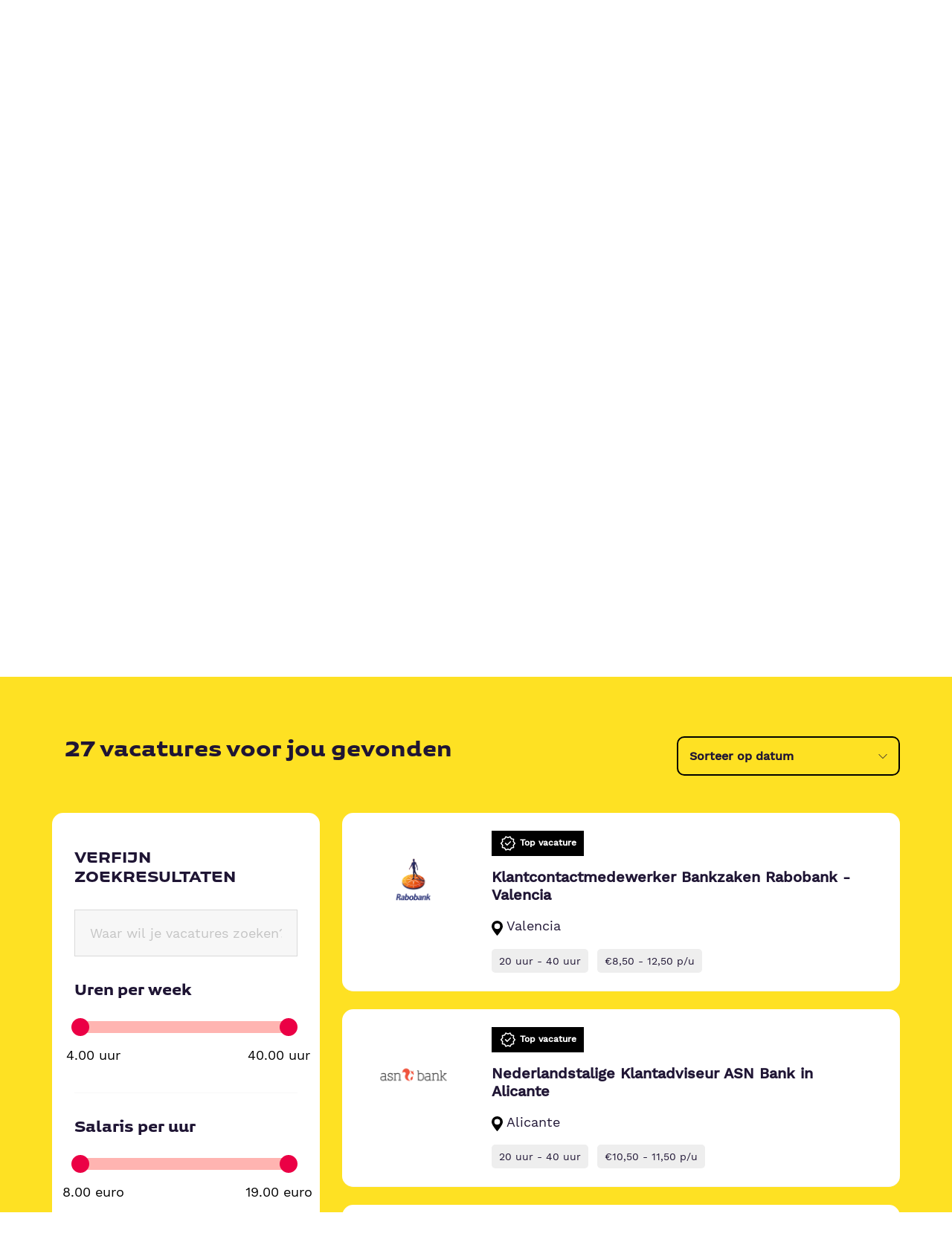

--- FILE ---
content_type: text/html; charset=UTF-8
request_url: https://www.yource.work/werken-klantcontact?page=0
body_size: 17122
content:
<!DOCTYPE html>
<html lang="nl" dir="ltr" prefix="og: https://ogp.me/ns#">
<head>
  <meta charset="utf-8" />
<noscript><style>form.antibot * :not(.antibot-message) { display: none !important; }</style>
</noscript><meta name="description" content="Ben jij op zoek naar een baan in klantcontact? Wij hebben toffe fulltime en parttime klantenservice vacatures voor je!" />
<link rel="canonical" href="https://www.yource.work/werken-klantcontact" />
<meta name="Generator" content="Drupal 10 (https://www.drupal.org)" />
<meta name="MobileOptimized" content="width" />
<meta name="HandheldFriendly" content="true" />
<meta name="viewport" content="width=device-width, initial-scale=1.0" />
<meta name="msapplication-TileColor" content="#ffffff" />
<meta name="msapplication-TileImage" content="/themes/custom/yource/images/icons/ms-icon-144x144.png" />
<meta name="theme-color" content="#ffffff" />
<link rel="preconnect" href="https://dev.visualwebsiteoptimizer.com" />
<script type="text/javascript" id="vwoCode">window._vwo_code || (function () {var account_id = 812414,version = 2.1,settings_tolerance = 2000,library_tolerance = 2500,use_existing_jquery = false,hide_element = 'body',hide_element_style = 'opacity:0 !important;filter:alpha(opacity=0) !important;background:none !important;transition:none !important;',/* DO NOT EDIT BELOW THIS LINE */f=false,w=window,d=document,v=d.querySelector('#vwoCode'),cK='_vwo_'+account_id+'_settings',cc={};try{var c=JSON.parse(localStorage.getItem('_vwo_'+account_id+'_config'));cc=c&&typeof c==='object'?c:{}}catch(e){}var stT=cc.stT==='session'?w.sessionStorage:w.localStorage;code={nonce:v&&v.nonce,use_existing_jquery:function(){return typeof use_existing_jquery!=='undefined'?use_existing_jquery:undefined},library_tolerance:function(){return typeof library_tolerance!=='undefined'?library_tolerance:undefined},settings_tolerance:function(){return cc.sT||settings_tolerance},hide_element_style:function(){return'{'+(cc.hES||hide_element_style)+'}'},hide_element:function(){if(performance.getEntriesByName('first-contentful-paint')[0]){return''}return typeof cc.hE==='string'?cc.hE:hide_element},getVersion:function(){return version},finish:function(e){if(!f){f=true;var t=d.getElementById('_vis_opt_path_hides');if(t)t.parentNode.removeChild(t);if(e)(new Image).src='https://dev.visualwebsiteoptimizer.com/ee.gif?a='+account_id+e}},finished:function(){return f},addScript:function(e){var t=d.createElement('script');t.type='text/javascript';if(e.src){t.src=e.src}else{t.text=e.text}v&&t.setAttribute('nonce',v.nonce);d.getElementsByTagName('head')[0].appendChild(t)},load:function(e,t){var n=this.getSettings(),i=d.createElement('script'),r=this;t=t||{};if(n){i.textContent=n;d.getElementsByTagName('head')[0].appendChild(i);if(!w.VWO||VWO.caE){stT.removeItem(cK);r.load(e)}}else{var o=new XMLHttpRequest;o.open('GET',e,true);o.withCredentials=!t.dSC;o.responseType=t.responseType||'text';o.onload=function(){if(t.onloadCb){return t.onloadCb(o,e)}if(o.status===200||o.status===304){_vwo_code.addScript({text:o.responseText})}else{_vwo_code.finish('&e=loading_failure:'+e)}};o.onerror=function(){if(t.onerrorCb){return t.onerrorCb(e)}_vwo_code.finish('&e=loading_failure:'+e)};o.send()}},getSettings:function(){try{var e=stT.getItem(cK);if(!e){return}e=JSON.parse(e);if(Date.now()>e.e){stT.removeItem(cK);return}return e.s}catch(e){return}},init:function(){if(d.URL.indexOf('__vwo_disable__')>-1)return;var e=this.settings_tolerance();w._vwo_settings_timer=setTimeout(function(){_vwo_code.finish();stT.removeItem(cK)},e);var t;if(this.hide_element()!=='body'){t=d.createElement('style');var n=this.hide_element(),i=n?n+this.hide_element_style():'',r=d.getElementsByTagName('head')[0];t.setAttribute('id','_vis_opt_path_hides');v&&t.setAttribute('nonce',v.nonce);t.setAttribute('type','text/css');if(t.styleSheet)t.styleSheet.cssText=i;else t.appendChild(d.createTextNode(i));r.appendChild(t)}else{t=d.getElementsByTagName('head')[0];var i=d.createElement('div');i.style.cssText='z-index: 2147483647 !important;position: fixed !important;left: 0 !important;top: 0 !important;width: 100% !important;height: 100% !important;background: white !important;display: block !important;';i.setAttribute('id','_vis_opt_path_hides');i.classList.add('_vis_hide_layer');t.parentNode.insertBefore(i,t.nextSibling)}var s='https://dev.visualwebsiteoptimizer.com/j.php?a='+account_id+'&u='+encodeURIComponent(d.URL)+'&vn='+version;if(w.location.search.indexOf('_vwo_xhr')!==-1){this.addScript({src:s})}else{this.load(s+'&x=true')}}};w._vwo_code=code;code.init();})();</script>
<link rel="apple-touch-icon" sizes="57x57" href="/themes/custom/yource/images/icons/apple-icon-57x57.png" />
<link rel="apple-touch-icon" sizes="60x60" href="/themes/custom/yource/images/icons/apple-icon-60x60.png" />
<link rel="apple-touch-icon" sizes="72x72" href="/themes/custom/yource/images/icons/apple-icon-72x72.png" />
<link rel="apple-touch-icon" sizes="76x76" href="/themes/custom/yource/images/icons/apple-icon-76x76.png" />
<link rel="apple-touch-icon" sizes="114x114" href="/themes/custom/yource/images/icons/apple-icon-114x114.png" />
<link rel="apple-touch-icon" sizes="120x120" href="/themes/custom/yource/images/icons/apple-icon-120x120.png" />
<link rel="apple-touch-icon" sizes="144x144" href="/themes/custom/yource/images/icons/apple-icon-144x144.png" />
<link rel="apple-touch-icon" sizes="152x152" href="/themes/custom/yource/images/icons/apple-icon-152x152.png" />
<link rel="apple-touch-icon" sizes="180x180" href="/themes/custom/yource/images/icons/apple-icon-180x180.png" />
<link rel="icon" sizes="192x192" type="image/png" href="/themes/custom/yource/images/icons/android-icon-192x192.png" />
<link rel="icon" sizes="32x32" type="image/png" href="/themes/custom/yource/images/icons/favicon-32x32.png" />
<link rel="icon" sizes="96x96" type="image/png" href="/themes/custom/yource/images/icons/favicon-96x96.png" />
<link rel="icon" sizes="16x16" type="image/png" href="/themes/custom/yource/images/icons/favicon-16x16.png" />
<link rel="manifest" href="/themes/custom/yource/images/icons/manifest.json" />

    <meta http-equiv="X-UA-Compatible" content="ie=edge">
    <title>Werken in klantcontact</title>
    <link rel="stylesheet" media="all" href="/sites/default/files/css/css_EEU-JpF3RumZvH9yMMmSvUzzFDVt3mKIEG3DU9ledW4.css?delta=0&amp;language=nl&amp;theme=framework&amp;include=eJxFyksOgCAMBcALIZzpIRVQPk0LUW7vyridzN6FXJDJKBYnHnMIKt1dLpcIgWTTsUpu0TAEUcBJv_-LnY2nL1kTBaNLB1XnofQCyiUkyw" />
<link rel="stylesheet" media="all" href="/sites/default/files/css/css_9q_ZcJnTLhiZKjYqYhsCKJ8d1P-qbj5QoUXKnSfe5bY.css?delta=1&amp;language=nl&amp;theme=framework&amp;include=eJxFyksOgCAMBcALIZzpIRVQPk0LUW7vyridzN6FXJDJKBYnHnMIKt1dLpcIgWTTsUpu0TAEUcBJv_-LnY2nL1kTBaNLB1XnofQCyiUkyw" />

      <script type="application/json" data-drupal-selector="drupal-settings-json">{"path":{"baseUrl":"\/","pathPrefix":"","currentPath":"node\/474","currentPathIsAdmin":false,"isFront":false,"currentLanguage":"nl","currentQuery":{"page":"0"}},"pluralDelimiter":"\u0003","suppressDeprecationErrors":true,"gtag":{"tagId":"","consentMode":false,"otherIds":[],"events":[],"additionalConfigInfo":[]},"ajaxPageState":{"libraries":"[base64]","theme":"framework","theme_token":"r7ijVaeLFAl2JXB6GmXP4gyeOP9Wf4TBaB2UUw7Ld8c"},"ajaxTrustedUrl":{"form_action_p_pvdeGsVG5zNF_XLGPTvYSKCf43t8qZYSwcfZl2uzM":true},"gtm":{"tagId":null,"settings":{"data_layer":"dataLayer","include_classes":false,"allowlist_classes":"google\nnonGooglePixels\nnonGoogleScripts\nnonGoogleIframes","blocklist_classes":"customScripts\ncustomPixels","include_environment":false,"environment_id":"","environment_token":""},"tagIds":["GTM-PJLCRPK"]},"conditional_theme":{"default_theme":"yource"},"wishlist":[],"csp":{"nonce":"BynoR4YLhQ2Rv_jJGDNtFQ"},"user":{"uid":0,"permissionsHash":"664f5733d3e2ad95ca57c53d6745071e68dbd43df0f2b027023ce74d7e6c8be9"}}</script>
<script src="/sites/default/files/js/js_KW_FmCCvzrx83L0boS3qm7wKnnKBGjgqecUk5xwrVKA.js?scope=header&amp;delta=0&amp;language=nl&amp;theme=framework&amp;include=[base64]"></script>
<script src="/modules/contrib/google_tag/js/gtag.js?t8y6m3"></script>
<script src="/modules/contrib/google_tag/js/gtm.js?t8y6m3"></script>

  </head>
<body class="framework">
<noscript><iframe src="https://www.googletagmanager.com/ns.html?id=GTM-PJLCRPK"
                  height="0" width="0" style="display:none;visibility:hidden"></iframe></noscript>

  <div class="dialog-off-canvas-main-canvas" data-off-canvas-main-canvas>
    <header class="">
  

  <div class="header-box">
    <div class="logo-col">
    <div class="logo">
                <div class="logo">
      <a href="https://www.yource.work/" title="link to home"><span class="svg"><?xml version="1.0" encoding="utf-8"?>
<svg class="yource-logo" version="1.1" id="Laag_1" xmlns="http://www.w3.org/2000/svg" xmlns:xlink="http://www.w3.org/1999/xlink" x="0px" y="0px"
	 viewBox="0 0 150.42 22.7" style="enable-background:new 0 0 150.42 22.7;" xml:space="preserve">
<g>
	<path fill="#ffffff" d="M125.73,14.02c0,5.11,2.45,7.69,7.39,7.69h10.99v-5.26h-10.28c-1.18,0-1.95-0.97-1.95-2.19v-0.59h9.85V8.94
		h-9.85V6.28h12.23V1.02h-18.38V14.02z"/>
	<path fill="#ffffff" d="M113.83,17.13c-3.4,0-5.38-2.25-5.38-5.79c0-3.55,1.89-5.79,5.29-5.79c2.47,0,4.99,0.33,7.51,0.98V1.38
		c-2.26-0.57-5.17-0.98-7.6-0.98c-3.64,0-6.47,0.98-8.45,2.96c-1.98,1.95-2.96,4.61-2.96,7.98c0,3.37,1,6.03,3.01,8.01
		c2.01,1.95,4.85,2.93,8.48,2.93c3.27,0,6.83-1,9.45-2.42c-1.03-1.03-1.65-2.48-1.86-4.36C119.12,16.49,116.42,17.13,113.83,17.13z"
		/>
	<path fill="#ffffff" d="M98.95,8.88c0-5.11-3.46-7.86-9.61-7.86H77.93v10.76H76.5v4.83h1.43v5.1h6.15v-5.09h5.26h0.03L92,21.71h7.24
		l-3.99-6.27C97.71,14.2,98.95,12.01,98.95,8.88z M89.26,11.78h-5.17V6.1h5.17c2.27,0,3.66,1,3.66,2.78
		C92.92,10.68,91.53,11.78,89.26,11.78z"/>
	<path fill="#ffffff" d="M66.62,12.25c0,3.31-1.18,4.91-4.14,4.91c-2.96,0-4.14-1.6-4.14-4.91V1.02H52.2h-1.41v4.82h1.41v6.82
		c0,6.41,3.43,9.64,10.29,9.64c6.86,0,10.29-3.22,10.29-9.64V1.02h-6.15V12.25z"/>
	<path fill="#ffffff" d="M45.14,3.41c-2.1-1.98-5-2.98-8.66-2.98c-3.67,0-6.56,1-8.66,2.98c-2.1,1.98-3.16,4.61-3.16,7.95
		c0,3.34,1.06,6,3.16,7.98c2.1,1.98,5,2.96,8.66,2.96c3.66,0,6.56-0.97,8.66-2.96c2.1-1.98,3.16-4.64,3.16-7.98
		C48.31,8.02,47.24,5.39,45.14,3.41z M40.56,15.59c-1,1.04-2.36,1.57-4.08,1.57c-1.71,0-3.07-0.53-4.11-1.57
		c-1-1.06-1.51-2.48-1.51-4.23c0-1.74,0.5-3.16,1.51-4.2c1.04-1.06,2.4-1.6,4.11-1.6c1.72,0,3.07,0.53,4.08,1.6
		c1.04,1.04,1.54,2.45,1.54,4.2C42.1,13.11,41.6,14.53,40.56,15.59z"/>
	<polygon fill="#ffffff" points="17.33,1.02 13.84,6.86 17.19,12.55 24.72,1.02 	"/>
	<polygon fill="#ffffff" points="7.49,1.02 0.24,1.02 9.41,14.73 9.41,21.71 15.65,21.71 15.65,14.88 8.56,2.85 	"/>
</g>
</svg>
</span></a>
    </div>
    </div>
    </div>
    <div class="menu-col">
      <div class="menuContainer js-menu">
        <div class="menuContainer--inner">
          

  
<div class="left-nav">
  <ul class="menu menu-level-0">
                  
        <li class="menu-item menu-item-level-0">
          <a href="/vacatures" data-drupal-link-system-path="node/37">Vacatures</a>
                                
  
  


                  </li>
                        
        <li class="menu-item menu-item-level-0">
          <a href="/blog/overzicht" data-drupal-link-system-path="node/463">Blog</a>
                                
  
  


                  </li>
                        
        <li class="menu-item menu-item-level-0">
          <a href="https://www.yource.work/over-yource">Over Yource</a>
                                
  
  


                  </li>
                        
        <li class="menu-item menu-item-level-0 menu-item--expanded">
          <a href="">Yource internationaal</a>
                                
  
            
  <ul class="menu menu-level-1">
    <div class="menu-wrapper">
                        
                                                          
          <li class="menu-item menu-item-level-1 menu-item--expanded menu-title">

                          <div class="level-1-link menu-item__image desktop-only">
                Werken in Spanje
              </div>
            
            <div class="menu-item__menu">
              <a href="/spanje" class="level-1-link">
                                                  
        
      


                                <span class="level-1-link-item menu-item menu-item-level-1 menu-item--expanded   menu-title">Werken in Spanje</span>
              </a>
                                <ul class="menu menu-level-2">
    <div class="menu-wrapper">
                        
          
          <li class="menu-item menu-item-level-2">

            
            <div class="menu-item__menu">
              <a href="/spanje/vacatures" class="level-1-link">
                                                  
  
  <div class="menu_link_content menu-link-contentmain view-mode-default menu-dropdown submenu menu-dropdown-2 menu-type-default">
          
          </div>



                                <span class="level-1-link-item menu-item menu-item-level-2   ">Vacatures in Spanje</span>
              </a>
                          </div>
          </li>
                                
          
          <li class="menu-item menu-item-level-2">

            
            <div class="menu-item__menu">
              <a href="https://www.yource.work/emigreren-naar-spanje" class="level-1-link">
                                                  
  
  <div class="menu_link_content menu-link-contentmain view-mode-default menu-dropdown submenu menu-dropdown-2 menu-type-default">
          
          </div>



                                <span class="level-1-link-item menu-item menu-item-level-2   ">Verhuizen naar Spanje</span>
              </a>
                          </div>
          </li>
                                
          
          <li class="menu-item menu-item-level-2">

            
            <div class="menu-item__menu">
              <a href="https://www.yource.work/tussenjaar" class="level-1-link">
                                                  
  
  <div class="menu_link_content menu-link-contentmain view-mode-default menu-dropdown submenu menu-dropdown-2 menu-type-default">
          
          </div>



                                <span class="level-1-link-item menu-item menu-item-level-2   ">Tussenjaar in Spanje</span>
              </a>
                          </div>
          </li>
                                
                                                          
          <li class="menu-item menu-item-level-2 seperator">

            
            <div class="menu-item__menu">
              <a href="" class="level-1-link">
                                                  
  
  <div class="menu_link_content menu-link-contentmain view-mode-default menu-dropdown submenu menu-dropdown-2 menu-type-default">
          
          </div>



                                <span class="level-1-link-item menu-item menu-item-level-2    seperator">------</span>
              </a>
                          </div>
          </li>
                                
          
          <li class="menu-item menu-item-level-2">

            
            <div class="menu-item__menu">
              <a href="https://www.yource.work/ervaringen-collegas-spanje" class="level-1-link">
                                                  
  
  <div class="menu_link_content menu-link-contentmain view-mode-default menu-dropdown submenu menu-dropdown-2 menu-type-default">
          
          </div>



                                <span class="level-1-link-item menu-item menu-item-level-2   ">Ervaringen van collega’s</span>
              </a>
                          </div>
          </li>
                                
          
          <li class="menu-item menu-item-level-2">

            
            <div class="menu-item__menu">
              <a href="https://www.yource.work/spanje/blog/overzicht" class="level-1-link">
                                                  
  
  <div class="menu_link_content menu-link-contentmain view-mode-default menu-dropdown submenu menu-dropdown-2 menu-type-default">
          
          </div>



                                <span class="level-1-link-item menu-item menu-item-level-2   ">Blogs</span>
              </a>
                          </div>
          </li>
                                
          
          <li class="menu-item menu-item-level-2">

            
            <div class="menu-item__menu">
              <a href="https://www.yource.work/faq-spanje" class="level-1-link">
                                                  
  
  <div class="menu_link_content menu-link-contentmain view-mode-default menu-dropdown submenu menu-dropdown-2 menu-type-default">
          
          </div>



                                <span class="level-1-link-item menu-item menu-item-level-2   ">Veelgestelde vragen</span>
              </a>
                          </div>
          </li>
                                
                                                          
          <li class="menu-item menu-item-level-2 seperator">

            
            <div class="menu-item__menu">
              <a href="" class="level-1-link">
                                                  
  
  <div class="menu_link_content menu-link-contentmain view-mode-default menu-dropdown submenu menu-dropdown-2 menu-type-default">
          
          </div>



                                <span class="level-1-link-item menu-item menu-item-level-2    seperator">------</span>
              </a>
                          </div>
          </li>
                                
          
          <li class="menu-item menu-item-level-2">

            
            <div class="menu-item__menu">
              <a href="/spanje/valencia?cta=menu-links" class="level-1-link">
                                                  
  
  <div class="menu_link_content menu-link-contentmain view-mode-default menu-dropdown submenu menu-dropdown-2 menu-type-default">
          
          </div>



                                <span class="level-1-link-item menu-item menu-item-level-2   ">Werken in Valencia</span>
              </a>
                          </div>
          </li>
                                
          
          <li class="menu-item menu-item-level-2">

            
            <div class="menu-item__menu">
              <a href="/spanje/alicante?cta=menu-links" class="level-1-link">
                                                  
  
  <div class="menu_link_content menu-link-contentmain view-mode-default menu-dropdown submenu menu-dropdown-2 menu-type-default">
          
          </div>



                                <span class="level-1-link-item menu-item menu-item-level-2   ">Werken in Alicante</span>
              </a>
                          </div>
          </li>
                                
          
          <li class="menu-item menu-item-level-2">

            
            <div class="menu-item__menu">
              <a href="/spanje/malaga?cta=menu-links" class="level-1-link">
                                                  
  
  <div class="menu_link_content menu-link-contentmain view-mode-default menu-dropdown submenu menu-dropdown-2 menu-type-default">
          
          </div>



                                <span class="level-1-link-item menu-item menu-item-level-2   ">Werken in Málaga</span>
              </a>
                          </div>
          </li>
                  </div>
  </ul>

                          </div>
          </li>
                                
                                                          
          <li class="menu-item menu-item-level-1 menu-item--expanded menu-title">

                          <div class="level-1-link menu-item__image desktop-only">
                Werken in Suriname
              </div>
            
            <div class="menu-item__menu">
              <a href="https://www.yource.sr/?cta=menu-links" class="level-1-link">
                                                  
        
      


                                <span class="level-1-link-item menu-item menu-item-level-1 menu-item--expanded   menu-title">Werken in Suriname</span>
              </a>
                                <ul class="menu menu-level-2">
    <div class="menu-wrapper">
                        
          
          <li class="menu-item menu-item-level-2">

            
            <div class="menu-item__menu">
              <a href="https://www.yource.sr/vacatures" class="level-1-link">
                                                  
  
  <div class="menu_link_content menu-link-contentmain view-mode-default menu-dropdown submenu menu-dropdown-2 menu-type-default">
          
          </div>



                                <span class="level-1-link-item menu-item menu-item-level-2   ">Vacatures in Suriname</span>
              </a>
                          </div>
          </li>
                                
          
          <li class="menu-item menu-item-level-2">

            
            <div class="menu-item__menu">
              <a href="https://www.yource.sr/inschrijven" class="level-1-link">
                                                  
  
  <div class="menu_link_content menu-link-contentmain view-mode-default menu-dropdown submenu menu-dropdown-2 menu-type-default">
          
          </div>



                                <span class="level-1-link-item menu-item menu-item-level-2   ">Ik wil me inschrijven</span>
              </a>
                          </div>
          </li>
                  </div>
  </ul>

                          </div>
          </li>
                                
                                                          
          <li class="menu-item menu-item-level-1 menu-item--expanded menu-title">

                          <div class="level-1-link menu-item__image desktop-only">
                Werken in Marokko
              </div>
            
            <div class="menu-item__menu">
              <a href="/werken-in-marokko?cta=menu-links" class="level-1-link">
                                                  
        
      


                                <span class="level-1-link-item menu-item menu-item-level-1 menu-item--expanded   menu-title">Werken in Marokko</span>
              </a>
                                <ul class="menu menu-level-2">
    <div class="menu-wrapper">
                        
          
          <li class="menu-item menu-item-level-2">

            
            <div class="menu-item__menu">
              <a href="https://www.yource.work/agendabeheerder-vacature-marokko" class="level-1-link">
                                                  
  
  <div class="menu_link_content menu-link-contentmain view-mode-default menu-dropdown submenu menu-dropdown-2 menu-type-default">
          
          </div>



                                <span class="level-1-link-item menu-item menu-item-level-2   ">Vacatures in Marokko</span>
              </a>
                          </div>
          </li>
                                
          
          <li class="menu-item menu-item-level-2">

            
            <div class="menu-item__menu">
              <a href="/werken-in-marokko#form" class="level-1-link">
                                                  
  
  <div class="menu_link_content menu-link-contentmain view-mode-default menu-dropdown submenu menu-dropdown-2 menu-type-default">
          
          </div>



                                <span class="level-1-link-item menu-item menu-item-level-2   ">Ik wil me inschrijven</span>
              </a>
                          </div>
          </li>
                  </div>
  </ul>

                          </div>
          </li>
                  </div>
  </ul>



          


                  </li>
            </ul>

</div>


            <div class="right-nav">
                                    
<ul class="menu navbar-nav menu-level-0">
                          
          <li class="menu-item menu-item-view-mode--default nav-item">
            

<div class="menu_link_content menu-link-contentmain-right view-mode-default menu-dropdown menu-default menu-dropdown-0 menu-type-default mobiel-verbergen-als-icoon">
    <a href="/meest-gestelde-vragen" class="faq weergeven-in-hamburgermenu mobiel-verbergen-als-icoon">    <span>FAQ</span>
  </a>
</div>

          </li>
                              <li class="menu-item menu-item-view-mode--default nav-item btn-item btn-sign-up">
    <div
      class="menu_link account-btn-container">
      <a class="account-btn" href="https://www.yource.work/inschrijven">
        Inschrijven
      </a>
    </div>
  </li>
<li class="menu-item menu-item--expanded menu-item-view-mode--default nav-item menu-item-login-account btn-item">
  <div
    class="menu_link account-btn-container">
    <a
      href="https://www.yource.work/user/login?ReturnTo=https%3A//www.yource.work/werken-klantcontact"
      class="account-btn">
      <div class="icon-container">
        <span class="svg"><svg id="avatar" xmlns="http://www.w3.org/2000/svg" width="17.086" height="20.087" viewBox="0 0 17.086 20.087">
  <g id="Group_10" data-name="Group 10">
    <path id="Path_31" data-name="Path 31" d="M141.35,10.823h.133a3.838,3.838,0,0,0,2.932-1.269c1.6-1.805,1.335-4.9,1.306-5.2A4.244,4.244,0,0,0,143.7.587,4.625,4.625,0,0,0,141.467,0H141.4a4.632,4.632,0,0,0-2.238.57,4.246,4.246,0,0,0-2.042,3.789c-.029.3-.3,3.39,1.306,5.2A3.823,3.823,0,0,0,141.35,10.823Zm-3.124-6.36c0-.012,0-.025,0-.033.137-2.982,2.255-3.3,3.161-3.3h.05c1.123.025,3.032.483,3.161,3.3a.081.081,0,0,0,0,.033c0,.029.3,2.858-1.027,4.347a2.726,2.726,0,0,1-2.142.89H141.4a2.717,2.717,0,0,1-2.138-.89C137.939,7.329,138.222,4.488,138.226,4.463Z" transform="translate(-132.88)" fill="#201747"/>
    <path id="Path_32" data-name="Path 32" d="M53.157,264.417V264.4c0-.033,0-.067,0-.1-.025-.824-.079-2.749-1.884-3.365l-.042-.012a12,12,0,0,1-3.452-1.572.561.561,0,1,0-.645.919,12.955,12.955,0,0,0,3.8,1.735c.969.345,1.077,1.381,1.106,2.329a.835.835,0,0,0,0,.1,7.55,7.55,0,0,1-.087,1.285,15.308,15.308,0,0,1-7.333,1.705,15.4,15.4,0,0,1-7.338-1.71,7.148,7.148,0,0,1-.087-1.285c0-.033,0-.067,0-.1.029-.948.137-1.984,1.106-2.329a13.076,13.076,0,0,0,3.8-1.735.561.561,0,0,0-.645-.919A11.869,11.869,0,0,1,38,260.919l-.042.012c-1.805.62-1.859,2.546-1.884,3.365a.835.835,0,0,1,0,.1v.012a6.379,6.379,0,0,0,.212,1.884.534.534,0,0,0,.216.262,15.733,15.733,0,0,0,8.12,1.988,15.781,15.781,0,0,0,8.12-1.988.557.557,0,0,0,.216-.262A6.692,6.692,0,0,0,53.157,264.417Z" transform="translate(-36.073 -248.461)" fill="#201747"/>
  </g>
</svg>
</span>
      </div>
      <span class="btn-text">
                  Inloggen
              </span>
    </a>
  </div>
</li>
            </ul>

                            </div>


        </div>
      </div>
      <button type="button" class="hamburger js-hamburger">
        <span class="context">Toon/verberg navigatie</span>
        <span class="hamburger-bar"></span>
        <span class="hamburger-bar"></span>
        <span class="hamburger-bar"></span>
      </button>
    </div>
  </div>
</header>
<section role="main" class="page-content">
  <div class="transition-1 is-active">
  </div>
  
    <div>
    <div data-drupal-messages-fallback class="hidden"></div>
<div id="block-primaireinhoudvandepagina-3">
  
    
      <article>
  
  
  <div>
        <div class="paragraph paragraph--type--yc-service-hero paragraph--view-mode--default bg--primary no-image">
          <div class="container">
        <div class="row">
          <div class="col-12">
            <div class="service-hero-top">
              <div class="img-box">
                
              </div>
              <div class="service-hero-word-box">
                                                                      <span class="service-hero-word">  Klantcontact jobs
</span>
                                                                        <span class="service-hero-word">  Klantcontact jobs
</span>
                                                                                              <h1 class="service-hero-word">  Klantcontact jobs
</h1>
                                                                                            <span class="service-hero-word">  Klantcontact jobs
</span>
                                                </div>

            </div>
          </div>
          <div class="col-xl-8 col-lg-9 col-md-10 col-sm-11 offset-xl-4 offset-lg-3 offset-md-2 offset-sm-1">
            <div class="sub-title-box">
                <p>Ben je op zoek naar een klantenservice baan of ga jij graag aan de slag in een financiële- of administratieve sector? Dan is het goed dat je Yource hebt gevonden! Wij hebben namelijk de tofste vacatures voor functies als klantenservicemedewerker, financieel adviseur, commercieel medewerker of administratief medewerker. Je ziet het: de opties zijn divers. Daarnaast zijn er genoeg mogelijkheden om thuis te werken en kun je zowel parttime als fulltime aan de slag.</p>

<p>Heb je een vacature gespot die bij jou past? Laat die mooie kans dan niet liggen en solliciteer direct!</p>

              
            </div>
          </div>
          <div class="col-xl-8 col-lg-9 col-md-10 col-sm-11 offset-xl-4 offset-lg-3 offset-md-2 offset-sm-1">
            <div class="content-box">
              
            </div>
          </div>
        </div>
      </div>
      </div>

    <div class="paragraph paragraph--type--vacancysearch paragraph--view-mode--default yc-vacancysearch">
          <form class="vacancysearch-searchresultsform vacancyform" data-configuration="{&quot;title&quot;:&quot;[num] vacatures voor jou gevonden&quot;,&quot;titleSingular&quot;:&quot;[num] vacature voor jou gevonden&quot;,&quot;userFilterFormElementsToShow&quot;:[&quot;location_locality&quot;,&quot;hoursperweekrangeindication&quot;,&quot;salaryperhourrangeindication&quot;,&quot;relation_id&quot;],&quot;sortingAllowed&quot;:true,&quot;usePager&quot;:true,&quot;numVacanciesPerPagerPage&quot;:10,&quot;url&quot;:&quot;\/vacancysearch\/ajax\/node\/474&quot;,&quot;prefilledSearchQuery&quot;:{&quot;locationLocalities&quot;:[],&quot;facets&quot;:[],&quot;offset&quot;:0,&quot;limit&quot;:10,&quot;query&quot;:null,&quot;excludeReference&quot;:null,&quot;hoursPerWeekRangeIndicationRange&quot;:null,&quot;salaryPerHourRangeIndicationRange&quot;:null,&quot;distanceRange&quot;:null,&quot;sort&quot;:&quot;firstpublicationtime_desc&quot;,&quot;locationCountryCodes&quot;:[],&quot;excludeMatchcriteriumvalueIds&quot;:[&quot;3124&quot;,&quot;3371&quot;]}}" data-drupal-selector="vacancysearch-searchresultsform" action="/werken-klantcontact?page=0" method="get" id="vacancysearch-searchresultsform" accept-charset="UTF-8">
  <div class="container">
          <div class="vacancyform-top">
        <div class="row">
          <div class="col-lg-6 vacancyresults-col-title">
            <h1 class="secondary vacancyresults-title">27 vacatures voor jou gevonden</h1>
          </div>
          <div class="col-lg-6">
            <div class="vacancyform-btn-container">
                              <div class="vacancyform-sort yource-select">
                  <div class="js-form-item form-item js-form-type-select form-item-sort js-form-item-sort form-no-label input-el">
  <div class="input input-has-placeholder ">
        
    <select data-drupal-selector="edit-sort" id="edit-sort" name="sort" class="form-select">
            <option value="firstpublicationtime_desc" selected="selected">Sorteer op datum</option>
                <option value="relevance_desc">Sorteer op relevantie</option>
      </select>

      </div>
    </div>

                </div>
                          </div>
          </div>

          
        </div>
      </div>
        <div class="row">
              <div class="col-lg-4">
          <div class="vacancyform-filters">
            <h2 class="filter-btn secondary vacancyfilters-title">Verfijn zoekresultaten</h2>
            <div class="filter-content vacancyform-filters-content">
              

    <div class="filters js-form-wrapper form-wrapper" data-drupal-selector="edit-filters" id="edit-filters">
        <div class="js-form-item form-item js-form-type-textfield form-item-location-locality js-form-item-location-locality form-no-label input-el">
  <div class="input input-has-placeholder ">
        
    <input placeholder="Waar wil je vacatures zoeken?" data-drupal-selector="edit-location-locality" type="text" id="edit-location-locality" name="location_locality" value="" size="60" maxlength="128" class="form-text" />

      </div>
    </div>
<fieldset class="filter-numeric-range-slider js-form-item form-item js-form-wrapper form-wrapper" data-tooltip-suffix="uur" data-drupal-selector="edit-hoursperweekrangeindication" id="edit-hoursperweekrangeindication">
      <legend>
    <span class="fieldset-legend">Uren per week</span>
  </legend>
  <div class="fieldset-wrapper">
        <div class="js-form-item form-item js-form-type-number form-item-hoursperweekrangeindication-from js-form-item-hoursperweekrangeindication-from input-el">
  <div class="input input-has-placeholder ">
        <label for="edit-hoursperweekrangeindication-from" class="input-placeholder">
        Van
            </label>
    <input min="4" max="40" step="1" data-drupal-selector="edit-hoursperweekrangeindication-from" type="number" id="edit-hoursperweekrangeindication-from" name="hoursperweekrangeindication_from" value="4" class="form-number" placeholder="Van" />

      </div>
    </div>
<div class="js-form-item form-item js-form-type-number form-item-hoursperweekrangeindication-to js-form-item-hoursperweekrangeindication-to input-el">
  <div class="input input-has-placeholder ">
        <label for="edit-hoursperweekrangeindication-to" class="input-placeholder">
        Tot
            </label>
    <input min="4" max="40" step="1" data-drupal-selector="edit-hoursperweekrangeindication-to" type="number" id="edit-hoursperweekrangeindication-to" name="hoursperweekrangeindication_to" value="40" class="form-number" placeholder="Tot" />

      </div>
    </div>

          </div>
</fieldset>
<fieldset class="filter-numeric-range-slider js-form-item form-item js-form-wrapper form-wrapper" data-tooltip-suffix="euro" data-drupal-selector="edit-salaryperhourrangeindication" id="edit-salaryperhourrangeindication">
      <legend>
    <span class="fieldset-legend">Salaris per uur</span>
  </legend>
  <div class="fieldset-wrapper">
        <div class="js-form-item form-item js-form-type-number form-item-salaryperhourrangeindication-from js-form-item-salaryperhourrangeindication-from input-el">
  <div class="input input-has-placeholder ">
        <label for="edit-salaryperhourrangeindication-from" class="input-placeholder">
        Van
            </label>
    <input min="8" max="19" step="1" data-drupal-selector="edit-salaryperhourrangeindication-from" type="number" id="edit-salaryperhourrangeindication-from" name="salaryperhourrangeindication_from" value="8" class="form-number" placeholder="Van" />

      </div>
    </div>
<div class="js-form-item form-item js-form-type-number form-item-salaryperhourrangeindication-to js-form-item-salaryperhourrangeindication-to input-el">
  <div class="input input-has-placeholder ">
        <label for="edit-salaryperhourrangeindication-to" class="input-placeholder">
        Tot
            </label>
    <input min="8" max="19" step="1" data-drupal-selector="edit-salaryperhourrangeindication-to" type="number" id="edit-salaryperhourrangeindication-to" name="salaryperhourrangeindication_to" value="19" class="form-number" placeholder="Tot" />

      </div>
    </div>

          </div>
</fieldset>
<fieldset class="facet facet-relation-id form-checkboxes-more-wrapper fieldgroup form-composite js-form-item form-item js-form-wrapper form-wrapper" data-drupal-selector="edit-facet-relation-id" id="edit-facet-relation-id--wrapper">
      <legend>
    <span class="fieldset-legend">Werkgever</span>
  </legend>
  <div class="fieldset-wrapper">
        <div id="edit-facet-relation-id" class="form-checkboxes"><div class="parent-facet js-form-item form-item js-form-type-facet-checkbox form-item-facet-relation-id-70 js-form-item-facet-relation-id-70 checkbox input-el">

    <input class="parent-facet" data-drupal-selector="edit-facet-relation-id-70" type="checkbox" id="edit-facet-relation-id-70" name="facet_relation_id[70]" value="70" data-sub-facet-values="[]" placeholder="Yource &lt;span class=&quot;number&quot;&gt;10&lt;/span&gt;" />

    <label for="edit-facet-relation-id-70" class="option input-placeholder">
        Yource <span class="number">10</span>
            </label>
    </div>
<div class="parent-facet js-form-item form-item js-form-type-facet-checkbox form-item-facet-relation-id-228 js-form-item-facet-relation-id-228 checkbox input-el">

    <input class="parent-facet" data-drupal-selector="edit-facet-relation-id-228" type="checkbox" id="edit-facet-relation-id-228" name="facet_relation_id[228]" value="228" data-sub-facet-values="[]" placeholder="ASN Bank N.V. &lt;span class=&quot;number&quot;&gt;3&lt;/span&gt;" />

    <label for="edit-facet-relation-id-228" class="option input-placeholder">
        ASN Bank N.V. <span class="number">3</span>
            </label>
    </div>
<div class="parent-facet js-form-item form-item js-form-type-facet-checkbox form-item-facet-relation-id-35 js-form-item-facet-relation-id-35 checkbox input-el">

    <input class="parent-facet" data-drupal-selector="edit-facet-relation-id-35" type="checkbox" id="edit-facet-relation-id-35" name="facet_relation_id[35]" value="35" data-sub-facet-values="[]" placeholder="Rabobank &lt;span class=&quot;number&quot;&gt;3&lt;/span&gt;" />

    <label for="edit-facet-relation-id-35" class="option input-placeholder">
        Rabobank <span class="number">3</span>
            </label>
    </div>
<div class="parent-facet js-form-item form-item js-form-type-facet-checkbox form-item-facet-relation-id-154 js-form-item-facet-relation-id-154 checkbox input-el">

    <input class="parent-facet" data-drupal-selector="edit-facet-relation-id-154" type="checkbox" id="edit-facet-relation-id-154" name="facet_relation_id[154]" value="154" data-sub-facet-values="[]" placeholder="Odido B2C Sales &lt;span class=&quot;number&quot;&gt;2&lt;/span&gt;" />

    <label for="edit-facet-relation-id-154" class="option input-placeholder">
        Odido B2C Sales <span class="number">2</span>
            </label>
    </div>
<div class="parent-facet js-form-item form-item js-form-type-facet-checkbox form-item-facet-relation-id-44 js-form-item-facet-relation-id-44 checkbox input-el">

    <input class="parent-facet" data-drupal-selector="edit-facet-relation-id-44" type="checkbox" id="edit-facet-relation-id-44" name="facet_relation_id[44]" value="44" data-sub-facet-values="[]" placeholder="DPG Media &lt;span class=&quot;number&quot;&gt;2&lt;/span&gt;" />

    <label for="edit-facet-relation-id-44" class="option input-placeholder">
        DPG Media <span class="number">2</span>
            </label>
    </div>
<div class="parent-facet js-form-item form-item js-form-type-facet-checkbox form-item-facet-relation-id-82 js-form-item-facet-relation-id-82 checkbox input-el">

    <input class="parent-facet" data-drupal-selector="edit-facet-relation-id-82" type="checkbox" id="edit-facet-relation-id-82" name="facet_relation_id[82]" value="82" data-sub-facet-values="[]" placeholder="Proximus &lt;span class=&quot;number&quot;&gt;2&lt;/span&gt;" />

    <label for="edit-facet-relation-id-82" class="option input-placeholder">
        Proximus <span class="number">2</span>
            </label>
    </div>
<div class="parent-facet js-form-item form-item js-form-type-facet-checkbox form-item-facet-relation-id-156 js-form-item-facet-relation-id-156 checkbox input-el">

    <input class="parent-facet" data-drupal-selector="edit-facet-relation-id-156" type="checkbox" id="edit-facet-relation-id-156" name="facet_relation_id[156]" value="156" data-sub-facet-values="[]" placeholder="Menzis &lt;span class=&quot;number&quot;&gt;1&lt;/span&gt;" />

    <label for="edit-facet-relation-id-156" class="option input-placeholder">
        Menzis <span class="number">1</span>
            </label>
    </div>
<div class="parent-facet js-form-item form-item js-form-type-facet-checkbox form-item-facet-relation-id-160 js-form-item-facet-relation-id-160 checkbox input-el">

    <input class="parent-facet" data-drupal-selector="edit-facet-relation-id-160" type="checkbox" id="edit-facet-relation-id-160" name="facet_relation_id[160]" value="160" data-sub-facet-values="[]" placeholder="YOURCE INTERN &lt;span class=&quot;number&quot;&gt;1&lt;/span&gt;" />

    <label for="edit-facet-relation-id-160" class="option input-placeholder">
        YOURCE INTERN <span class="number">1</span>
            </label>
    </div>
<div class="parent-facet js-form-item form-item js-form-type-facet-checkbox form-item-facet-relation-id-183 js-form-item-facet-relation-id-183 checkbox input-el">

    <input class="parent-facet" data-drupal-selector="edit-facet-relation-id-183" type="checkbox" id="edit-facet-relation-id-183" name="facet_relation_id[183]" value="183" data-sub-facet-values="[]" placeholder="Pensioenfonds Detailhandel &lt;span class=&quot;number&quot;&gt;1&lt;/span&gt;" />

    <label for="edit-facet-relation-id-183" class="option input-placeholder">
        Pensioenfonds Detailhandel <span class="number">1</span>
            </label>
    </div>
<div class="parent-facet js-form-item form-item js-form-type-facet-checkbox form-item-facet-relation-id-88 js-form-item-facet-relation-id-88 checkbox input-el">

    <input class="parent-facet" data-drupal-selector="edit-facet-relation-id-88" type="checkbox" id="edit-facet-relation-id-88" name="facet_relation_id[88]" value="88" data-sub-facet-values="[]" placeholder="ING &lt;span class=&quot;number&quot;&gt;1&lt;/span&gt;" />

    <label for="edit-facet-relation-id-88" class="option input-placeholder">
        ING <span class="number">1</span>
            </label>
    </div>
</div>

          </div>
</fieldset>

      </div>
  
  
              
<div class="input-el text-right">
  
    <div data-drupal-selector="edit-actions" class="form-actions js-form-wrapper form-wrapper" id="edit-actions">
        <input class="update-btn button button--primary js-form-submit form-submit" data-drupal-selector="edit-submit" type="submit" id="edit-submit" name="op" value="Bijwerken" />
<input class="clear-btn button js-form-submit form-submit" data-clear-url="/werken-klantcontact" data-drupal-selector="edit-clear" type="submit" id="edit-clear" name="op" value="Alle filters wissen" />

      </div>
  
  </div>

            </div>
          </div>
                  </div>
        <div class="col-lg-8">
          <div class="result-loader">
            <!-- Google Chrome -->
            <div class="infinityChrome">
              <div></div>
              <div></div>
              <div></div>
            </div>
            <!-- Safari and others -->
            <div class="infinity">
              <div><span></span></div>
              <div><span></span></div>
              <div><span></span></div>
            </div>
            <!-- Stuff -->
            <svg xmlns="http://www.w3.org/2000/svg" version="1.1" style="display: none;">
              <defs>
                <filter id="goo">
                  <feGaussianBlur in="SourceGraphic" stdDeviation="6" result="blur"/>
                  <feColorMatrix in="blur" mode="matrix" values="1 0 0 0 0  0 1 0 0 0  0 0 1 0 0  0 0 0 18 -7"
                    result="goo"/>
                  <feBlend in="SourceGraphic" in2="goo"/>
                </filter>
              </defs>
            </svg>
          </div>
          <div class="vacancyform-results-container">
            <div class="vacancysearch-results">
  <div data-vacancy-id="31790" class="vacancysearch-result mb-4 p-2">
  
<div class="container vacancy--result p-3">
  <a href="/vacature/klantcontactmedewerker-bankzaken-rabobank-valencia" class="stretched-link" tabindex="-1"></a>
  <div data-vacancy-id="31790" class="single-result-container yc-single-result position-relative">
    <div class="row">
      <div class="col-xs-3 vacancy-img-holder yc-vacancy-img-holder pr-md-4">
        <div class="vacancy-img yc-vacancy-img">
                          <img loading="lazy" src="/sites/default/files/styles/relation_logo_lo/public/relations/5df24428ab1191.36748784.jpg?itok=t37XyAit" width="200" height="200" alt="Rabobank (KLANT)" loading="lazy"/>





                  </div>
      </div>
      <div class="col-xs-9 pl-md-4">
        <div class="row">
          <div class="col-md-12 px-0">
            <div class="vacancy-title">
                              <div class="top-vacancy mb-3">
                  <span class="desktop"><span class="svg"><svg width="24" height="24" viewBox="0 0 24 24" fill="none" xmlns="http://www.w3.org/2000/svg">
<mask id="mask0_1710_645" style="mask-type:alpha" maskUnits="userSpaceOnUse" x="0" y="0" width="24" height="24">
<rect width="24" height="24" fill="#D9D9D9"/>
</mask>
<g mask="url(#mask0_1710_645)">
<path d="M8.81159 21.8653L7.02709 18.8578L3.63859 18.1153L3.96934 14.627L1.67334 12L3.96934 9.37301L3.63859 5.88477L7.02709 5.14227L8.81159 2.13477L12.0001 3.48851L15.1886 2.13477L16.9731 5.14227L20.3616 5.88477L20.0308 9.37301L22.3268 12L20.0308 14.627L20.3616 18.1153L16.9731 18.8578L15.1886 21.8653L12.0001 20.5115L8.81159 21.8653ZM9.45009 19.95L12.0001 18.8693L14.5808 19.95L16.0001 17.55L18.7501 16.9193L18.5001 14.1L20.3501 12L18.5001 9.86927L18.7501 7.05002L16.0001 6.45002L14.5501 4.05002L12.0001 5.13076L9.41934 4.05002L8.00009 6.45002L5.25009 7.05002L5.50009 9.86927L3.65009 12L5.50009 14.1L5.25009 16.95L8.00009 17.55L9.45009 19.95ZM10.9501 15.2038L16.2538 9.90002L15.2001 8.81552L10.9501 13.0655L8.80009 10.9463L7.74634 12L10.9501 15.2038Z" fill="white"/>
</g>
</svg>
</span>Top vacature</span>
                  <span class="mobile"><span class="svg"><svg width="24" height="24" viewBox="0 0 24 24" fill="none" xmlns="http://www.w3.org/2000/svg">
<mask id="mask0_1710_645" style="mask-type:alpha" maskUnits="userSpaceOnUse" x="0" y="0" width="24" height="24">
<rect width="24" height="24" fill="#D9D9D9"/>
</mask>
<g mask="url(#mask0_1710_645)">
<path d="M8.81159 21.8653L7.02709 18.8578L3.63859 18.1153L3.96934 14.627L1.67334 12L3.96934 9.37301L3.63859 5.88477L7.02709 5.14227L8.81159 2.13477L12.0001 3.48851L15.1886 2.13477L16.9731 5.14227L20.3616 5.88477L20.0308 9.37301L22.3268 12L20.0308 14.627L20.3616 18.1153L16.9731 18.8578L15.1886 21.8653L12.0001 20.5115L8.81159 21.8653ZM9.45009 19.95L12.0001 18.8693L14.5808 19.95L16.0001 17.55L18.7501 16.9193L18.5001 14.1L20.3501 12L18.5001 9.86927L18.7501 7.05002L16.0001 6.45002L14.5501 4.05002L12.0001 5.13076L9.41934 4.05002L8.00009 6.45002L5.25009 7.05002L5.50009 9.86927L3.65009 12L5.50009 14.1L5.25009 16.95L8.00009 17.55L9.45009 19.95ZM10.9501 15.2038L16.2538 9.90002L15.2001 8.81552L10.9501 13.0655L8.80009 10.9463L7.74634 12L10.9501 15.2038Z" fill="white"/>
</g>
</svg>
</span>Topper</span>
                </div>
                                          <span class="title mb-3">
                <span>    <h3>Klantcontactmedewerker Bankzaken Rabobank - Valencia</h3>
</span>
              </span>
            </div>
            <div class="vacancy-location mb-3">
                <span class="vacancy-location">
    <svg xmlns="http://www.w3.org/2000/svg" width="19.5" height="26.483" viewBox="0 0 19.5 26.483">
        <g transform="translate(-12.883)">
            <path class="a" d="M22.633,0a9.761,9.761,0,0,0-9.75,9.75,9.511,9.511,0,0,0,.853,3.98c2.438,5.334,7.111,10.966,8.486,12.565a.543.543,0,0,0,.822,0c1.374-1.6,6.048-7.23,8.486-12.565a9.507,9.507,0,0,0,.853-3.98A9.762,9.762,0,0,0,22.633,0Zm0,14.814A5.065,5.065,0,1,1,27.7,9.75,5.07,5.07,0,0,1,22.633,14.814Z" transform="translate(0)"/>
        </g>
    </svg>
          Valencia
      </span>

            </div>
            <div class="vacancy-info">
                  <span class="desktop-info">20 uur - 40 uur</span>

                  <span class="desktop-info">€8,50 - 12,50 p/u</span>

            </div>
          </div>

                                
          <div class="col-md-12 px-0">
            <div class="vacancy-result-lower">
              <div class="mobile-vacancy-info">
                    <span class="desktop-info">20 uur - 40 uur</span>

                    <span class="desktop-info">€8,50 - 12,50 p/u</span>

              </div>
            </div>
          </div>
        </div>
      </div>
    </div>
  </div>
  <div class="visually-hidden">
    <a href="/vacature/klantcontactmedewerker-bankzaken-rabobank-valencia">
      Bekijk vacature:     <h3>Klantcontactmedewerker Bankzaken Rabobank - Valencia</h3>

    </a>
  </div>
</div>

</div>
<div data-vacancy-id="31780" class="vacancysearch-result mb-4 p-2">
  
<div class="container vacancy--result p-3">
  <a href="/vacature/nederlandstalige-klantadviseur-asn-bank-alicante" class="stretched-link" tabindex="-1"></a>
  <div data-vacancy-id="31780" class="single-result-container yc-single-result position-relative">
    <div class="row">
      <div class="col-xs-3 vacancy-img-holder yc-vacancy-img-holder pr-md-4">
        <div class="vacancy-img yc-vacancy-img">
                          <img loading="lazy" src="/sites/default/files/styles/relation_logo_lo/public/vacancies/aO4kDdw8lSj2r1cG-aOej6gdOiIjqyyvA.png?itok=r0AyOl2D" width="200" height="200" alt="Klantadviseur Dagelijkse Bankzaken ASN Bank" loading="lazy"/>





                  </div>
      </div>
      <div class="col-xs-9 pl-md-4">
        <div class="row">
          <div class="col-md-12 px-0">
            <div class="vacancy-title">
                              <div class="top-vacancy mb-3">
                  <span class="desktop"><span class="svg"><svg width="24" height="24" viewBox="0 0 24 24" fill="none" xmlns="http://www.w3.org/2000/svg">
<mask id="mask0_1710_645" style="mask-type:alpha" maskUnits="userSpaceOnUse" x="0" y="0" width="24" height="24">
<rect width="24" height="24" fill="#D9D9D9"/>
</mask>
<g mask="url(#mask0_1710_645)">
<path d="M8.81159 21.8653L7.02709 18.8578L3.63859 18.1153L3.96934 14.627L1.67334 12L3.96934 9.37301L3.63859 5.88477L7.02709 5.14227L8.81159 2.13477L12.0001 3.48851L15.1886 2.13477L16.9731 5.14227L20.3616 5.88477L20.0308 9.37301L22.3268 12L20.0308 14.627L20.3616 18.1153L16.9731 18.8578L15.1886 21.8653L12.0001 20.5115L8.81159 21.8653ZM9.45009 19.95L12.0001 18.8693L14.5808 19.95L16.0001 17.55L18.7501 16.9193L18.5001 14.1L20.3501 12L18.5001 9.86927L18.7501 7.05002L16.0001 6.45002L14.5501 4.05002L12.0001 5.13076L9.41934 4.05002L8.00009 6.45002L5.25009 7.05002L5.50009 9.86927L3.65009 12L5.50009 14.1L5.25009 16.95L8.00009 17.55L9.45009 19.95ZM10.9501 15.2038L16.2538 9.90002L15.2001 8.81552L10.9501 13.0655L8.80009 10.9463L7.74634 12L10.9501 15.2038Z" fill="white"/>
</g>
</svg>
</span>Top vacature</span>
                  <span class="mobile"><span class="svg"><svg width="24" height="24" viewBox="0 0 24 24" fill="none" xmlns="http://www.w3.org/2000/svg">
<mask id="mask0_1710_645" style="mask-type:alpha" maskUnits="userSpaceOnUse" x="0" y="0" width="24" height="24">
<rect width="24" height="24" fill="#D9D9D9"/>
</mask>
<g mask="url(#mask0_1710_645)">
<path d="M8.81159 21.8653L7.02709 18.8578L3.63859 18.1153L3.96934 14.627L1.67334 12L3.96934 9.37301L3.63859 5.88477L7.02709 5.14227L8.81159 2.13477L12.0001 3.48851L15.1886 2.13477L16.9731 5.14227L20.3616 5.88477L20.0308 9.37301L22.3268 12L20.0308 14.627L20.3616 18.1153L16.9731 18.8578L15.1886 21.8653L12.0001 20.5115L8.81159 21.8653ZM9.45009 19.95L12.0001 18.8693L14.5808 19.95L16.0001 17.55L18.7501 16.9193L18.5001 14.1L20.3501 12L18.5001 9.86927L18.7501 7.05002L16.0001 6.45002L14.5501 4.05002L12.0001 5.13076L9.41934 4.05002L8.00009 6.45002L5.25009 7.05002L5.50009 9.86927L3.65009 12L5.50009 14.1L5.25009 16.95L8.00009 17.55L9.45009 19.95ZM10.9501 15.2038L16.2538 9.90002L15.2001 8.81552L10.9501 13.0655L8.80009 10.9463L7.74634 12L10.9501 15.2038Z" fill="white"/>
</g>
</svg>
</span>Topper</span>
                </div>
                                          <span class="title mb-3">
                <span>    <h3>Nederlandstalige Klantadviseur ASN Bank in Alicante</h3>
</span>
              </span>
            </div>
            <div class="vacancy-location mb-3">
                <span class="vacancy-location">
    <svg xmlns="http://www.w3.org/2000/svg" width="19.5" height="26.483" viewBox="0 0 19.5 26.483">
        <g transform="translate(-12.883)">
            <path class="a" d="M22.633,0a9.761,9.761,0,0,0-9.75,9.75,9.511,9.511,0,0,0,.853,3.98c2.438,5.334,7.111,10.966,8.486,12.565a.543.543,0,0,0,.822,0c1.374-1.6,6.048-7.23,8.486-12.565a9.507,9.507,0,0,0,.853-3.98A9.762,9.762,0,0,0,22.633,0Zm0,14.814A5.065,5.065,0,1,1,27.7,9.75,5.07,5.07,0,0,1,22.633,14.814Z" transform="translate(0)"/>
        </g>
    </svg>
          Alicante
      </span>

            </div>
            <div class="vacancy-info">
                  <span class="desktop-info">20 uur - 40 uur</span>

                  <span class="desktop-info">€10,50 - 11,50 p/u</span>

            </div>
          </div>

                                
          <div class="col-md-12 px-0">
            <div class="vacancy-result-lower">
              <div class="mobile-vacancy-info">
                    <span class="desktop-info">20 uur - 40 uur</span>

                    <span class="desktop-info">€10,50 - 11,50 p/u</span>

              </div>
            </div>
          </div>
        </div>
      </div>
    </div>
  </div>
  <div class="visually-hidden">
    <a href="/vacature/nederlandstalige-klantadviseur-asn-bank-alicante">
      Bekijk vacature:     <h3>Nederlandstalige Klantadviseur ASN Bank in Alicante</h3>

    </a>
  </div>
</div>

</div>
<div data-vacancy-id="31798" class="vacancysearch-result mb-4 p-2">
  
<div class="container vacancy--result p-3">
  <a href="/vacature/remote-klantadviseur-zorgverzekering" class="stretched-link" tabindex="-1"></a>
  <div data-vacancy-id="31798" class="single-result-container yc-single-result position-relative">
    <div class="row">
      <div class="col-xs-3 vacancy-img-holder yc-vacancy-img-holder pr-md-4">
        <div class="vacancy-img yc-vacancy-img">
                          <img loading="lazy" src="/sites/default/files/styles/relation_logo_lo/public/relations/60c09b8b05b052.03071928.jpg?itok=BsoYjVUQ" width="200" height="200" alt="Menzis Zorgverzekeraar NV" loading="lazy"/>





                  </div>
      </div>
      <div class="col-xs-9 pl-md-4">
        <div class="row">
          <div class="col-md-12 px-0">
            <div class="vacancy-title">
                                            <span class="new mb-3">
                  <span class="svg"><svg width="24" height="24" viewBox="0 0 24 24" fill="none" xmlns="http://www.w3.org/2000/svg">
<mask id="mask0_1710_681" style="mask-type:alpha" maskUnits="userSpaceOnUse" x="0" y="0" width="24" height="24">
<rect width="24" height="24" fill="#D9D9D9"/>
</mask>
<g mask="url(#mask0_1710_681)">
<path d="M8.84994 16.8251L11.9999 14.9251L15.1499 16.8501L14.3249 13.2501L17.0999 10.8501L13.4499 10.5251L11.9999 7.12505L10.5499 10.5001L6.89994 10.8251L9.67494 13.2501L8.84994 16.8251ZM6.57494 19.9616L8.00769 13.7923L3.22119 9.6443L9.53644 9.0963L11.9999 3.27905L14.4634 9.0963L20.7787 9.6443L15.9922 13.7923L17.4249 19.9616L11.9999 16.6886L6.57494 19.9616Z" fill="white"/>
</g>
</svg>
</span> Nieuw!
                </span>
                            <span class="title mb-3">
                <span>    <h3>Remote Klantadviseur Zorgverzekering</h3>
</span>
              </span>
            </div>
            <div class="vacancy-location mb-3">
                <span class="vacancy-location">
    <svg xmlns="http://www.w3.org/2000/svg" width="19.5" height="26.483" viewBox="0 0 19.5 26.483">
        <g transform="translate(-12.883)">
            <path class="a" d="M22.633,0a9.761,9.761,0,0,0-9.75,9.75,9.511,9.511,0,0,0,.853,3.98c2.438,5.334,7.111,10.966,8.486,12.565a.543.543,0,0,0,.822,0c1.374-1.6,6.048-7.23,8.486-12.565a9.507,9.507,0,0,0,.853-3.98A9.762,9.762,0,0,0,22.633,0Zm0,14.814A5.065,5.065,0,1,1,27.7,9.75,5.07,5.07,0,0,1,22.633,14.814Z" transform="translate(0)"/>
        </g>
    </svg>
          Alicanre
      </span>

            </div>
            <div class="vacancy-info">
                  <span class="desktop-info">24 uur - 40 uur</span>

                  <span class="desktop-info">€9,50 - 10,50 p/u</span>

            </div>
          </div>

                                
          <div class="col-md-12 px-0">
            <div class="vacancy-result-lower">
              <div class="mobile-vacancy-info">
                    <span class="desktop-info">24 uur - 40 uur</span>

                    <span class="desktop-info">€9,50 - 10,50 p/u</span>

              </div>
            </div>
          </div>
        </div>
      </div>
    </div>
  </div>
  <div class="visually-hidden">
    <a href="/vacature/remote-klantadviseur-zorgverzekering">
      Bekijk vacature:     <h3>Remote Klantadviseur Zorgverzekering</h3>

    </a>
  </div>
</div>

</div>
<div data-vacancy-id="31797" class="vacancysearch-result mb-4 p-2">
  
<div class="container vacancy--result p-3">
  <a href="/vacature/klantenservice-medewerker-pensioenfonds-detailhandel-amersfoort" class="stretched-link" tabindex="-1"></a>
  <div data-vacancy-id="31797" class="single-result-container yc-single-result position-relative">
    <div class="row">
      <div class="col-xs-3 vacancy-img-holder yc-vacancy-img-holder pr-md-4">
        <div class="vacancy-img yc-vacancy-img">
                          <img loading="lazy" src="/sites/default/files/styles/relation_logo_lo/public/relations/63f74389756053.27467415.jpg?itok=1jESp7BN" width="200" height="200" alt="Pensioenfonds Detailhandel" loading="lazy"/>





                  </div>
      </div>
      <div class="col-xs-9 pl-md-4">
        <div class="row">
          <div class="col-md-12 px-0">
            <div class="vacancy-title">
                                            <span class="new mb-3">
                  <span class="svg"><svg width="24" height="24" viewBox="0 0 24 24" fill="none" xmlns="http://www.w3.org/2000/svg">
<mask id="mask0_1710_681" style="mask-type:alpha" maskUnits="userSpaceOnUse" x="0" y="0" width="24" height="24">
<rect width="24" height="24" fill="#D9D9D9"/>
</mask>
<g mask="url(#mask0_1710_681)">
<path d="M8.84994 16.8251L11.9999 14.9251L15.1499 16.8501L14.3249 13.2501L17.0999 10.8501L13.4499 10.5251L11.9999 7.12505L10.5499 10.5001L6.89994 10.8251L9.67494 13.2501L8.84994 16.8251ZM6.57494 19.9616L8.00769 13.7923L3.22119 9.6443L9.53644 9.0963L11.9999 3.27905L14.4634 9.0963L20.7787 9.6443L15.9922 13.7923L17.4249 19.9616L11.9999 16.6886L6.57494 19.9616Z" fill="white"/>
</g>
</svg>
</span> Nieuw!
                </span>
                            <span class="title mb-3">
                <span>    <h3>Klantenservice Medewerker Pensioenfonds Detailhandel Amersfoort</h3>
</span>
              </span>
            </div>
            <div class="vacancy-location mb-3">
                <span class="vacancy-location">
    <svg xmlns="http://www.w3.org/2000/svg" width="19.5" height="26.483" viewBox="0 0 19.5 26.483">
        <g transform="translate(-12.883)">
            <path class="a" d="M22.633,0a9.761,9.761,0,0,0-9.75,9.75,9.511,9.511,0,0,0,.853,3.98c2.438,5.334,7.111,10.966,8.486,12.565a.543.543,0,0,0,.822,0c1.374-1.6,6.048-7.23,8.486-12.565a9.507,9.507,0,0,0,.853-3.98A9.762,9.762,0,0,0,22.633,0Zm0,14.814A5.065,5.065,0,1,1,27.7,9.75,5.07,5.07,0,0,1,22.633,14.814Z" transform="translate(0)"/>
        </g>
    </svg>
          Amersfoort
      </span>

            </div>
            <div class="vacancy-info">
                  <span class="desktop-info">20 uur - 36 uur</span>

                  <span class="desktop-info">€17,50 - 18,50 p/u</span>

            </div>
          </div>

                                
          <div class="col-md-12 px-0">
            <div class="vacancy-result-lower">
              <div class="mobile-vacancy-info">
                    <span class="desktop-info">20 uur - 36 uur</span>

                    <span class="desktop-info">€17,50 - 18,50 p/u</span>

              </div>
            </div>
          </div>
        </div>
      </div>
    </div>
  </div>
  <div class="visually-hidden">
    <a href="/vacature/klantenservice-medewerker-pensioenfonds-detailhandel-amersfoort">
      Bekijk vacature:     <h3>Klantenservice Medewerker Pensioenfonds Detailhandel Amersfoort</h3>

    </a>
  </div>
</div>

</div>
<div data-vacancy-id="31796" class="vacancysearch-result mb-4 p-2">
  
<div class="container vacancy--result p-3">
  <a href="/vacature/financieel-klantcontact-specialist-rabobank-malaga" class="stretched-link" tabindex="-1"></a>
  <div data-vacancy-id="31796" class="single-result-container yc-single-result position-relative">
    <div class="row">
      <div class="col-xs-3 vacancy-img-holder yc-vacancy-img-holder pr-md-4">
        <div class="vacancy-img yc-vacancy-img">
                          <img loading="lazy" src="/sites/default/files/styles/relation_logo_lo/public/relations/5df24428ab1191.36748784.jpg?itok=t37XyAit" width="200" height="200" alt="Rabobank (KLANT)" loading="lazy"/>





                  </div>
      </div>
      <div class="col-xs-9 pl-md-4">
        <div class="row">
          <div class="col-md-12 px-0">
            <div class="vacancy-title">
                                            <span class="new mb-3">
                  <span class="svg"><svg width="24" height="24" viewBox="0 0 24 24" fill="none" xmlns="http://www.w3.org/2000/svg">
<mask id="mask0_1710_681" style="mask-type:alpha" maskUnits="userSpaceOnUse" x="0" y="0" width="24" height="24">
<rect width="24" height="24" fill="#D9D9D9"/>
</mask>
<g mask="url(#mask0_1710_681)">
<path d="M8.84994 16.8251L11.9999 14.9251L15.1499 16.8501L14.3249 13.2501L17.0999 10.8501L13.4499 10.5251L11.9999 7.12505L10.5499 10.5001L6.89994 10.8251L9.67494 13.2501L8.84994 16.8251ZM6.57494 19.9616L8.00769 13.7923L3.22119 9.6443L9.53644 9.0963L11.9999 3.27905L14.4634 9.0963L20.7787 9.6443L15.9922 13.7923L17.4249 19.9616L11.9999 16.6886L6.57494 19.9616Z" fill="white"/>
</g>
</svg>
</span> Nieuw!
                </span>
                            <span class="title mb-3">
                <span>    <h3>Financieel Klantcontact Specialist Rabobank Málaga</h3>
</span>
              </span>
            </div>
            <div class="vacancy-location mb-3">
                <span class="vacancy-location">
    <svg xmlns="http://www.w3.org/2000/svg" width="19.5" height="26.483" viewBox="0 0 19.5 26.483">
        <g transform="translate(-12.883)">
            <path class="a" d="M22.633,0a9.761,9.761,0,0,0-9.75,9.75,9.511,9.511,0,0,0,.853,3.98c2.438,5.334,7.111,10.966,8.486,12.565a.543.543,0,0,0,.822,0c1.374-1.6,6.048-7.23,8.486-12.565a9.507,9.507,0,0,0,.853-3.98A9.762,9.762,0,0,0,22.633,0Zm0,14.814A5.065,5.065,0,1,1,27.7,9.75,5.07,5.07,0,0,1,22.633,14.814Z" transform="translate(0)"/>
        </g>
    </svg>
          Malaga
      </span>

            </div>
            <div class="vacancy-info">
                  <span class="desktop-info">24 uur - 40 uur</span>

              
            </div>
          </div>

                                
          <div class="col-md-12 px-0">
            <div class="vacancy-result-lower">
              <div class="mobile-vacancy-info">
                    <span class="desktop-info">24 uur - 40 uur</span>

                
              </div>
            </div>
          </div>
        </div>
      </div>
    </div>
  </div>
  <div class="visually-hidden">
    <a href="/vacature/financieel-klantcontact-specialist-rabobank-malaga">
      Bekijk vacature:     <h3>Financieel Klantcontact Specialist Rabobank Málaga</h3>

    </a>
  </div>
</div>

</div>
<div data-vacancy-id="31795" class="vacancysearch-result mb-4 p-2">
  
<div class="container vacancy--result p-3">
  <a href="/vacature/hr-business-partner-belgie" class="stretched-link" tabindex="-1"></a>
  <div data-vacancy-id="31795" class="single-result-container yc-single-result position-relative">
    <div class="row">
      <div class="col-xs-3 vacancy-img-holder yc-vacancy-img-holder pr-md-4">
        <div class="vacancy-img yc-vacancy-img">
                          <img loading="lazy" src="/sites/default/files/styles/relation_logo_lo/public/relations/63f727690d17a7.91351930.jpg?itok=6wSXppgX" width="200" height="200" alt="Yource (alleen gebruiken voor vacatures)" loading="lazy"/>





                  </div>
      </div>
      <div class="col-xs-9 pl-md-4">
        <div class="row">
          <div class="col-md-12 px-0">
            <div class="vacancy-title">
                                          <span class="title mb-3">
                <span>    <h3>HR Business Partner België</h3>
</span>
              </span>
            </div>
            <div class="vacancy-location mb-3">
                <span class="vacancy-location">
    <svg xmlns="http://www.w3.org/2000/svg" width="19.5" height="26.483" viewBox="0 0 19.5 26.483">
        <g transform="translate(-12.883)">
            <path class="a" d="M22.633,0a9.761,9.761,0,0,0-9.75,9.75,9.511,9.511,0,0,0,.853,3.98c2.438,5.334,7.111,10.966,8.486,12.565a.543.543,0,0,0,.822,0c1.374-1.6,6.048-7.23,8.486-12.565a9.507,9.507,0,0,0,.853-3.98A9.762,9.762,0,0,0,22.633,0Zm0,14.814A5.065,5.065,0,1,1,27.7,9.75,5.07,5.07,0,0,1,22.633,14.814Z" transform="translate(0)"/>
        </g>
    </svg>
          Moeskroen
      </span>

            </div>
            <div class="vacancy-info">
                  <span class="desktop-info">32 uur - 40 uur</span>

              
            </div>
          </div>

                                
          <div class="col-md-12 px-0">
            <div class="vacancy-result-lower">
              <div class="mobile-vacancy-info">
                    <span class="desktop-info">32 uur - 40 uur</span>

                
              </div>
            </div>
          </div>
        </div>
      </div>
    </div>
  </div>
  <div class="visually-hidden">
    <a href="/vacature/hr-business-partner-belgie">
      Bekijk vacature:     <h3>HR Business Partner België</h3>

    </a>
  </div>
</div>

</div>
<div data-vacancy-id="31793" class="vacancysearch-result mb-4 p-2">
  
<div class="container vacancy--result p-3">
  <a href="/vacature/recruiter-spanje" class="stretched-link" tabindex="-1"></a>
  <div data-vacancy-id="31793" class="single-result-container yc-single-result position-relative">
    <div class="row">
      <div class="col-xs-3 vacancy-img-holder yc-vacancy-img-holder pr-md-4">
        <div class="vacancy-img yc-vacancy-img">
                      

                  </div>
      </div>
      <div class="col-xs-9 pl-md-4">
        <div class="row">
          <div class="col-md-12 px-0">
            <div class="vacancy-title">
                                          <span class="title mb-3">
                <span>    <h3>Recruiter Spanje</h3>
</span>
              </span>
            </div>
            <div class="vacancy-location mb-3">
                <span class="vacancy-location">
    <svg xmlns="http://www.w3.org/2000/svg" width="19.5" height="26.483" viewBox="0 0 19.5 26.483">
        <g transform="translate(-12.883)">
            <path class="a" d="M22.633,0a9.761,9.761,0,0,0-9.75,9.75,9.511,9.511,0,0,0,.853,3.98c2.438,5.334,7.111,10.966,8.486,12.565a.543.543,0,0,0,.822,0c1.374-1.6,6.048-7.23,8.486-12.565a9.507,9.507,0,0,0,.853-3.98A9.762,9.762,0,0,0,22.633,0Zm0,14.814A5.065,5.065,0,1,1,27.7,9.75,5.07,5.07,0,0,1,22.633,14.814Z" transform="translate(0)"/>
        </g>
    </svg>
          Valencia Alicante
      </span>

            </div>
            <div class="vacancy-info">
                  <span class="desktop-info">32 uur - 40 uur</span>

              
            </div>
          </div>

                                
          <div class="col-md-12 px-0">
            <div class="vacancy-result-lower">
              <div class="mobile-vacancy-info">
                    <span class="desktop-info">32 uur - 40 uur</span>

                
              </div>
            </div>
          </div>
        </div>
      </div>
    </div>
  </div>
  <div class="visually-hidden">
    <a href="/vacature/recruiter-spanje">
      Bekijk vacature:     <h3>Recruiter Spanje</h3>

    </a>
  </div>
</div>

</div>
<div data-vacancy-id="31791" class="vacancysearch-result mb-4 p-2">
  
<div class="container vacancy--result p-3">
  <a href="/vacature/traffic-manager-expert" class="stretched-link" tabindex="-1"></a>
  <div data-vacancy-id="31791" class="single-result-container yc-single-result position-relative">
    <div class="row">
      <div class="col-xs-3 vacancy-img-holder yc-vacancy-img-holder pr-md-4">
        <div class="vacancy-img yc-vacancy-img">
                          <img loading="lazy" src="/sites/default/files/styles/relation_logo_lo/public/relations/63f727690d17a7.91351930.jpg?itok=6wSXppgX" width="200" height="200" alt="Yource (alleen gebruiken voor vacatures)" loading="lazy"/>





                  </div>
      </div>
      <div class="col-xs-9 pl-md-4">
        <div class="row">
          <div class="col-md-12 px-0">
            <div class="vacancy-title">
                                          <span class="title mb-3">
                <span>    <h3>Traffic Manager Expert</h3>
</span>
              </span>
            </div>
            <div class="vacancy-location mb-3">
                <span class="vacancy-location">
    <svg xmlns="http://www.w3.org/2000/svg" width="19.5" height="26.483" viewBox="0 0 19.5 26.483">
        <g transform="translate(-12.883)">
            <path class="a" d="M22.633,0a9.761,9.761,0,0,0-9.75,9.75,9.511,9.511,0,0,0,.853,3.98c2.438,5.334,7.111,10.966,8.486,12.565a.543.543,0,0,0,.822,0c1.374-1.6,6.048-7.23,8.486-12.565a9.507,9.507,0,0,0,.853-3.98A9.762,9.762,0,0,0,22.633,0Zm0,14.814A5.065,5.065,0,1,1,27.7,9.75,5.07,5.07,0,0,1,22.633,14.814Z" transform="translate(0)"/>
        </g>
    </svg>
          Amersfoort
      </span>

            </div>
            <div class="vacancy-info">
                  <span class="desktop-info">32 uur - 40 uur</span>

              
            </div>
          </div>

                                
          <div class="col-md-12 px-0">
            <div class="vacancy-result-lower">
              <div class="mobile-vacancy-info">
                    <span class="desktop-info">32 uur - 40 uur</span>

                
              </div>
            </div>
          </div>
        </div>
      </div>
    </div>
  </div>
  <div class="visually-hidden">
    <a href="/vacature/traffic-manager-expert">
      Bekijk vacature:     <h3>Traffic Manager Expert</h3>

    </a>
  </div>
</div>

</div>
<div data-vacancy-id="31785" class="vacancysearch-result mb-4 p-2">
  
<div class="container vacancy--result p-3">
  <a href="/vacature/klantcontact-medewerker-dpg-media-best-voor-16-tot-40-uur-week" class="stretched-link" tabindex="-1"></a>
  <div data-vacancy-id="31785" class="single-result-container yc-single-result position-relative">
    <div class="row">
      <div class="col-xs-3 vacancy-img-holder yc-vacancy-img-holder pr-md-4">
        <div class="vacancy-img yc-vacancy-img">
                          <img loading="lazy" src="/sites/default/files/styles/relation_logo_lo/public/relations/5ff47b404be3f0.48833254.jpg?itok=PnE13ajv" width="200" height="200" alt="DPG (De Persgroep Nederland B.V)" loading="lazy"/>





                  </div>
      </div>
      <div class="col-xs-9 pl-md-4">
        <div class="row">
          <div class="col-md-12 px-0">
            <div class="vacancy-title">
                                          <span class="title mb-3">
                <span>    <h3>Klantcontact Medewerker DPG Media Best voor 16 tot 40 uur per week</h3>
</span>
              </span>
            </div>
            <div class="vacancy-location mb-3">
                <span class="vacancy-location">
    <svg xmlns="http://www.w3.org/2000/svg" width="19.5" height="26.483" viewBox="0 0 19.5 26.483">
        <g transform="translate(-12.883)">
            <path class="a" d="M22.633,0a9.761,9.761,0,0,0-9.75,9.75,9.511,9.511,0,0,0,.853,3.98c2.438,5.334,7.111,10.966,8.486,12.565a.543.543,0,0,0,.822,0c1.374-1.6,6.048-7.23,8.486-12.565a9.507,9.507,0,0,0,.853-3.98A9.762,9.762,0,0,0,22.633,0Zm0,14.814A5.065,5.065,0,1,1,27.7,9.75,5.07,5.07,0,0,1,22.633,14.814Z" transform="translate(0)"/>
        </g>
    </svg>
          Best
      </span>

            </div>
            <div class="vacancy-info">
                  <span class="desktop-info">16 uur - 40 uur</span>

                  <span class="desktop-info">€16,50 - 17,50 p/u</span>

            </div>
          </div>

                                
          <div class="col-md-12 px-0">
            <div class="vacancy-result-lower">
              <div class="mobile-vacancy-info">
                    <span class="desktop-info">16 uur - 40 uur</span>

                    <span class="desktop-info">€16,50 - 17,50 p/u</span>

              </div>
            </div>
          </div>
        </div>
      </div>
    </div>
  </div>
  <div class="visually-hidden">
    <a href="/vacature/klantcontact-medewerker-dpg-media-best-voor-16-tot-40-uur-week">
      Bekijk vacature:     <h3>Klantcontact Medewerker DPG Media Best voor 16 tot 40 uur per week</h3>

    </a>
  </div>
</div>

</div>
<div data-vacancy-id="31784" class="vacancysearch-result mb-4 p-2">
  
<div class="container vacancy--result p-3">
  <a href="/vacature/klantcontact-medewerker-dpg-media-amsterdam-voor-16-tot-40-uur-week" class="stretched-link" tabindex="-1"></a>
  <div data-vacancy-id="31784" class="single-result-container yc-single-result position-relative">
    <div class="row">
      <div class="col-xs-3 vacancy-img-holder yc-vacancy-img-holder pr-md-4">
        <div class="vacancy-img yc-vacancy-img">
                          <img loading="lazy" src="/sites/default/files/styles/relation_logo_lo/public/relations/5ff47b404be3f0.48833254.jpg?itok=PnE13ajv" width="200" height="200" alt="DPG (De Persgroep Nederland B.V)" loading="lazy"/>





                  </div>
      </div>
      <div class="col-xs-9 pl-md-4">
        <div class="row">
          <div class="col-md-12 px-0">
            <div class="vacancy-title">
                                          <span class="title mb-3">
                <span>    <h3>Klantcontact Medewerker DPG Media Amsterdam voor 16 tot 40 uur per week</h3>
</span>
              </span>
            </div>
            <div class="vacancy-location mb-3">
                <span class="vacancy-location">
    <svg xmlns="http://www.w3.org/2000/svg" width="19.5" height="26.483" viewBox="0 0 19.5 26.483">
        <g transform="translate(-12.883)">
            <path class="a" d="M22.633,0a9.761,9.761,0,0,0-9.75,9.75,9.511,9.511,0,0,0,.853,3.98c2.438,5.334,7.111,10.966,8.486,12.565a.543.543,0,0,0,.822,0c1.374-1.6,6.048-7.23,8.486-12.565a9.507,9.507,0,0,0,.853-3.98A9.762,9.762,0,0,0,22.633,0Zm0,14.814A5.065,5.065,0,1,1,27.7,9.75,5.07,5.07,0,0,1,22.633,14.814Z" transform="translate(0)"/>
        </g>
    </svg>
          Amsterdam
      </span>

            </div>
            <div class="vacancy-info">
                  <span class="desktop-info">16 uur - 40 uur</span>

                  <span class="desktop-info">€16,50 - 17,50 p/u</span>

            </div>
          </div>

                                
          <div class="col-md-12 px-0">
            <div class="vacancy-result-lower">
              <div class="mobile-vacancy-info">
                    <span class="desktop-info">16 uur - 40 uur</span>

                    <span class="desktop-info">€16,50 - 17,50 p/u</span>

              </div>
            </div>
          </div>
        </div>
      </div>
    </div>
  </div>
  <div class="visually-hidden">
    <a href="/vacature/klantcontact-medewerker-dpg-media-amsterdam-voor-16-tot-40-uur-week">
      Bekijk vacature:     <h3>Klantcontact Medewerker DPG Media Amsterdam voor 16 tot 40 uur per week</h3>

    </a>
  </div>
</div>

</div>

  </div>

              <nav class="pager" role="navigation" aria-labelledby="pagination-heading">
    <h4 id="pagination-heading" class="visually-hidden">Paginering</h4>
    <ul class="pager__items js-pager__items">
                                            <li class="pager__item is-active">
                                          <a href="?page=0" title="Huidige pagina" aria-current="page">
            <span class="visually-hidden">
              Huidige pagina
            </span>1</a>
        </li>
              <li class="pager__item">
                                          <a href="?page=1" title="Go to page 2">
            <span class="visually-hidden">
              Page
            </span>2</a>
        </li>
              <li class="pager__item">
                                          <a href="?page=2" title="Go to page 3">
            <span class="visually-hidden">
              Page
            </span>3</a>
        </li>
                                        <li class="pager__item pager__nav pager__item--next">
          <a href="?page=1" title="Ga naar volgende pagina" rel="next">
            <span class="visually-hidden">Volgende pagina</span>
              <svg xmlns="http://www.w3.org/2000/svg" width="22.75" height="18.896" viewBox="0 0 22.75 18.896">
                  <g transform="translate(22.75 60.57) rotate(180)">
                      <g transform="translate(0 41.674)">
                          <path class="a" d="M21.471,49.338l.036.008H6.283l4.786-4.8a1.257,1.257,0,0,0,0-1.767l-.745-.745a1.246,1.246,0,0,0-1.758,0l-8.2,8.2A1.254,1.254,0,0,0,.363,52l8.2,8.2a1.247,1.247,0,0,0,1.758,0l.745-.745a1.232,1.232,0,0,0,.363-.879,1.2,1.2,0,0,0-.363-.862L6.229,52.9H21.488a1.289,1.289,0,0,0,1.262-1.276V50.568A1.264,1.264,0,0,0,21.471,49.338Z" transform="translate(0 -41.674)"/>
                      </g>
                  </g>
              </svg>
          </a>
        </li>
          </ul>
  </nav>

          </div>
                      <div class="results-bottom-cta-wrapper">
              
<div class="cta-block cta-block--default">
	    <div class="cta-block__wrapper">
      <div class="cta-block__content_wrapper">
                  <div class="cta-block__icon">
            <span class="svg"><?xml version="1.0" encoding="UTF-8"?>
<svg id="Laag_1" data-name="Laag 1" xmlns="http://www.w3.org/2000/svg" viewBox="0 0 469.85 512">
  <defs>
    <style>
      .cls-1 {
        fill: #fff;
      }
    </style>
  </defs>
  <path class="cls-1" d="M241.33,0c21.4,4.34,36.11,20.01,39.16,41.75,34.84,6.72,65.29,24.62,84.4,54.91,2.28,3.62,9.69,16.58,9.99,20.05.6,6.9-7.88,11.07-13.32,6.27-2.76-2.43-6.27-12.4-8.65-16.33-30.74-50.78-97.34-59.52-151.73-51.4-88.57,13.22-104.11,78.97-107.52,157.21-1.53,35.12,2.4,85.55-7.76,118.18-2.04,6.55-5.36,12.11-8.25,18.23h314.39c-2.57-6.17-6.26-11.74-8.27-18.21-13.26-42.78-4-107.99-9.83-155.1-.85-6.84-6.9-30.98-3.94-35.19,13.28-8.95,14.94,6.85,16.77,16.34,8.36,43.26,4.1,87.91,6.27,131.67.76,15.35,3.6,47.43,17.62,56.33,6.99,4.44,13.47,2.96,20.7,4.26,51.91,9.31,50.79,80.16-.18,88.59l-114.89.39c-3.05,26.98-18.96,51.66-43,64.39-9.14,4.84-18.88,7.48-28.96,9.48-6.13-.43-12.94.59-18.96,0-9.03-.88-22.95-6.05-30.86-10.58-23.18-13.26-37.8-36.84-41.14-63.26-2.23-1.4-27.11.92-33.05-.41-5.92-1.32-6.72-10.02-2.27-13.47.24-.19.5-.36.77-.51l305.65-.75c38.87-2,40.81-55.42,1-58.95l-380.28-.05c-38.68,2.05-40.63,55.14-.83,58.89,15.39,1.45,37.16-.16,43-.03,2.76.06,5.5.26,5.5.26.84.06,1.53.12,2.02.16,6.63,2.27,6.38,10.65.72,14.2-17.95-.33-39.35,2.37-57.09.24-43.96-5.27-53.2-67.16-12.43-84.87,15.32-6.65,31.13.14,41.04-16.88,6.43-11.05,8.86-33.52,9.53-46.43,2.82-54.32-3.8-110.2,14.22-162.69,15.89-46.28,50.11-75.97,98.34-84.93,2.66-20.05,18.48-39.12,39.16-41.76h12.97ZM264.28,38.98c-8.35-31.26-50.34-31.19-58.88,0h58.88ZM300.21,437.84h-130.74c5.5,48.21,58.37,73.78,100.11,48.78,16.69-9.99,29.04-29.24,30.64-48.78Z"/>
  <polygon class="cls-1" points="91.18 423.45 94.87 423.11 118.81 423.58 120.31 437.57 95.59 437.32 91.18 423.45"/>
  <polygon class="cls-1" points="361.57 122.98 370 140.38 381.85 140.38 372.88 111.23 361.57 122.98"/>
  <polygon class="cls-1" points="360.65 121.94 369.34 142.41 371.71 139.77 368.46 121.94 360.65 121.94"/>
  <polygon class="cls-1" points="359.04 119.33 369.21 145.83 376.47 143.63 359.3 119.33 359.04 119.33"/>
  <polygon class="cls-1" points="369.55 147.52 369.31 147.52 358.62 118.52 365.61 118.78 369.55 147.52"/>
  <polygon class="cls-1" points="372.98 113.21 374.12 114.08 376.05 118.52 384.91 147.52 382.51 147.52 372.98 113.21"/>
</svg></span>
          </div>
                <div class="cta-block__content">
          <h2 class="cta-block__title">
            <div>Nieuwe vacatures in je inbox?</div>
      </h2>
          <div class="cta-block__body">
            <div><p>Toch op zoek naar iets anders? Schrijf je in voor een Job Alert en ontvang als eerste nieuwe vacatures in je inbox!</p></div>
      </div>
        </div>
      </div>
              <div class="cta-block__cta">
          			<a href="https://www.yource.work/#jobalert"
		   class="cta-button"
		   >
				          <span class="cta-button__icon">
            <span class="svg"><?xml version="1.0" encoding="UTF-8"?>
<svg id="Laag_1" data-name="Laag 1" xmlns="http://www.w3.org/2000/svg" viewBox="0 0 469.85 512">
  <defs>
    <style>
      .cls-1 {
        fill: #fff;
      }
    </style>
  </defs>
  <path class="cls-1" d="M241.33,0c21.4,4.34,36.11,20.01,39.16,41.75,34.84,6.72,65.29,24.62,84.4,54.91,2.28,3.62,9.69,16.58,9.99,20.05.6,6.9-7.88,11.07-13.32,6.27-2.76-2.43-6.27-12.4-8.65-16.33-30.74-50.78-97.34-59.52-151.73-51.4-88.57,13.22-104.11,78.97-107.52,157.21-1.53,35.12,2.4,85.55-7.76,118.18-2.04,6.55-5.36,12.11-8.25,18.23h314.39c-2.57-6.17-6.26-11.74-8.27-18.21-13.26-42.78-4-107.99-9.83-155.1-.85-6.84-6.9-30.98-3.94-35.19,13.28-8.95,14.94,6.85,16.77,16.34,8.36,43.26,4.1,87.91,6.27,131.67.76,15.35,3.6,47.43,17.62,56.33,6.99,4.44,13.47,2.96,20.7,4.26,51.91,9.31,50.79,80.16-.18,88.59l-114.89.39c-3.05,26.98-18.96,51.66-43,64.39-9.14,4.84-18.88,7.48-28.96,9.48-6.13-.43-12.94.59-18.96,0-9.03-.88-22.95-6.05-30.86-10.58-23.18-13.26-37.8-36.84-41.14-63.26-2.23-1.4-27.11.92-33.05-.41-5.92-1.32-6.72-10.02-2.27-13.47.24-.19.5-.36.77-.51l305.65-.75c38.87-2,40.81-55.42,1-58.95l-380.28-.05c-38.68,2.05-40.63,55.14-.83,58.89,15.39,1.45,37.16-.16,43-.03,2.76.06,5.5.26,5.5.26.84.06,1.53.12,2.02.16,6.63,2.27,6.38,10.65.72,14.2-17.95-.33-39.35,2.37-57.09.24-43.96-5.27-53.2-67.16-12.43-84.87,15.32-6.65,31.13.14,41.04-16.88,6.43-11.05,8.86-33.52,9.53-46.43,2.82-54.32-3.8-110.2,14.22-162.69,15.89-46.28,50.11-75.97,98.34-84.93,2.66-20.05,18.48-39.12,39.16-41.76h12.97ZM264.28,38.98c-8.35-31.26-50.34-31.19-58.88,0h58.88ZM300.21,437.84h-130.74c5.5,48.21,58.37,73.78,100.11,48.78,16.69-9.99,29.04-29.24,30.64-48.78Z"/>
  <polygon class="cls-1" points="91.18 423.45 94.87 423.11 118.81 423.58 120.31 437.57 95.59 437.32 91.18 423.45"/>
  <polygon class="cls-1" points="361.57 122.98 370 140.38 381.85 140.38 372.88 111.23 361.57 122.98"/>
  <polygon class="cls-1" points="360.65 121.94 369.34 142.41 371.71 139.77 368.46 121.94 360.65 121.94"/>
  <polygon class="cls-1" points="359.04 119.33 369.21 145.83 376.47 143.63 359.3 119.33 359.04 119.33"/>
  <polygon class="cls-1" points="369.55 147.52 369.31 147.52 358.62 118.52 365.61 118.78 369.55 147.52"/>
  <polygon class="cls-1" points="372.98 113.21 374.12 114.08 376.05 118.52 384.91 147.52 382.51 147.52 372.98 113.21"/>
</svg></span>
          </span>
        			<span class="cta-button__label">
				Job alert instellen
			</span>
		</a>
	
        </div>
          </div>
  </div>

            </div>
                  </div>
          </div>


  </div>
</form>


            </div>


  </div>
</article>

  </div>

  </div>

</section>
  <footer>
  <div class="doormat">
    <div class="container">
      <div class="row">
        <div id="totop" class="down">
          <span class="svg"><?xml version="1.0" encoding="utf-8"?>
<svg version="1.1" id="Layer_1" xmlns="http://www.w3.org/2000/svg" xmlns:xlink="http://www.w3.org/1999/xlink" x="0px"
     y="0px"
     viewBox="-42.7 50.3 100 100" style="enable-background:new -42.7 50.3 100 100;" xml:space="preserve">
<path d="M7.3,73.6l-50,50l3.6,3.6L7.3,80.7l46.5,46.5l3.6-3.6L7.3,73.6L7.3,73.6z"/>
</svg>
</span>
        </div>
        <div class="col-sm-3">
  <div id="block-ycfootersocialmenu">
    
    
    <div class="footer-social-menu">
      <div class="logo">
        <a href="https://www.yource.work/" title="link to home" class="footer-logo"><span class="svg"><?xml version="1.0" encoding="utf-8"?>
<svg class="yource-logo" version="1.1" id="Laag_1" xmlns="http://www.w3.org/2000/svg" xmlns:xlink="http://www.w3.org/1999/xlink" x="0px" y="0px"
	 viewBox="0 0 150.42 22.7" style="enable-background:new 0 0 150.42 22.7;" xml:space="preserve">
<g>
	<path fill="#ffffff" d="M125.73,14.02c0,5.11,2.45,7.69,7.39,7.69h10.99v-5.26h-10.28c-1.18,0-1.95-0.97-1.95-2.19v-0.59h9.85V8.94
		h-9.85V6.28h12.23V1.02h-18.38V14.02z"/>
	<path fill="#ffffff" d="M113.83,17.13c-3.4,0-5.38-2.25-5.38-5.79c0-3.55,1.89-5.79,5.29-5.79c2.47,0,4.99,0.33,7.51,0.98V1.38
		c-2.26-0.57-5.17-0.98-7.6-0.98c-3.64,0-6.47,0.98-8.45,2.96c-1.98,1.95-2.96,4.61-2.96,7.98c0,3.37,1,6.03,3.01,8.01
		c2.01,1.95,4.85,2.93,8.48,2.93c3.27,0,6.83-1,9.45-2.42c-1.03-1.03-1.65-2.48-1.86-4.36C119.12,16.49,116.42,17.13,113.83,17.13z"
		/>
	<path fill="#ffffff" d="M98.95,8.88c0-5.11-3.46-7.86-9.61-7.86H77.93v10.76H76.5v4.83h1.43v5.1h6.15v-5.09h5.26h0.03L92,21.71h7.24
		l-3.99-6.27C97.71,14.2,98.95,12.01,98.95,8.88z M89.26,11.78h-5.17V6.1h5.17c2.27,0,3.66,1,3.66,2.78
		C92.92,10.68,91.53,11.78,89.26,11.78z"/>
	<path fill="#ffffff" d="M66.62,12.25c0,3.31-1.18,4.91-4.14,4.91c-2.96,0-4.14-1.6-4.14-4.91V1.02H52.2h-1.41v4.82h1.41v6.82
		c0,6.41,3.43,9.64,10.29,9.64c6.86,0,10.29-3.22,10.29-9.64V1.02h-6.15V12.25z"/>
	<path fill="#ffffff" d="M45.14,3.41c-2.1-1.98-5-2.98-8.66-2.98c-3.67,0-6.56,1-8.66,2.98c-2.1,1.98-3.16,4.61-3.16,7.95
		c0,3.34,1.06,6,3.16,7.98c2.1,1.98,5,2.96,8.66,2.96c3.66,0,6.56-0.97,8.66-2.96c2.1-1.98,3.16-4.64,3.16-7.98
		C48.31,8.02,47.24,5.39,45.14,3.41z M40.56,15.59c-1,1.04-2.36,1.57-4.08,1.57c-1.71,0-3.07-0.53-4.11-1.57
		c-1-1.06-1.51-2.48-1.51-4.23c0-1.74,0.5-3.16,1.51-4.2c1.04-1.06,2.4-1.6,4.11-1.6c1.72,0,3.07,0.53,4.08,1.6
		c1.04,1.04,1.54,2.45,1.54,4.2C42.1,13.11,41.6,14.53,40.56,15.59z"/>
	<polygon fill="#ffffff" points="17.33,1.02 13.84,6.86 17.19,12.55 24.72,1.02 	"/>
	<polygon fill="#ffffff" points="7.49,1.02 0.24,1.02 9.41,14.73 9.41,21.71 15.65,21.71 15.65,14.88 8.56,2.85 	"/>
</g>
</svg>
</span></a>
      </div>
              
        <ul data-region="footer" class="social-list">
                    <li class="social-icon">
                    <a href="https://www.facebook.com/yourcenederland/" class="facebook social-link"
             title="" target="_blank">
            <span class="svg"><svg version="1.1" id="Laag_1" xmlns="http://www.w3.org/2000/svg" xmlns:xlink="http://www.w3.org/1999/xlink" x="0px"
     y="0px"
     viewBox="0 0 83.52 160.19" style="enable-background:new 0 0 83.52 160.19;" xml:space="preserve">

  <path d="M54.18,160.19v-72.9h24.93l3.6-28.44H54.18V41.03c0-8.01,2.7-14.22,14.22-14.22h15.12V0.98
	c-3.6,0-12.42-0.9-22.23-0.9c-18.9-1.26-35.28,13.05-36.54,31.95c-0.09,1.8-0.09,3.6,0.09,5.4v21.33H0V87.2h24.93v72.9L54.18,160.19
	z"/>
</svg>
</span>
          </a>
                  </li>
                        <li class="social-icon">
                    <a href="https://www.instagram.com/yourcegroup/" class="instagram social-link"
             title="" target="_blank">
            <span class="svg"><svg version="1.1" id="Laag_1" xmlns="http://www.w3.org/2000/svg" xmlns:xlink="http://www.w3.org/1999/xlink" x="0px"
     y="0px"
     viewBox="0 0 108 108" style="enable-background:new 0 0 108 108;" xml:space="preserve">

  <g>
	<circle cx="54" cy="54" r="21.96"/>
    <path d="M107.64,27.36c-0.3-6.42-1.38-9.9-2.28-12.24c-1.08-2.88-2.76-5.46-4.92-7.56c-2.1-2.16-4.74-3.9-7.56-4.92
		c-2.34-0.9-5.82-1.98-12.24-2.28C73.68,0.06,71.58,0,54,0S34.32,0.06,27.36,0.36c-6.42,0.3-9.9,1.38-12.18,2.28
		C12.3,3.72,9.72,5.4,7.56,7.56s-3.84,4.74-4.92,7.62c-0.9,2.28-1.98,5.76-2.28,12.18C0.06,34.32,0,36.42,0,54
		s0.06,19.68,0.36,26.64c0.3,6.42,1.38,9.9,2.28,12.24c1.08,2.88,2.76,5.46,4.92,7.56c2.1,2.16,4.74,3.9,7.56,4.92
		c2.34,0.9,5.82,1.98,12.24,2.28c6.96,0.3,9.06,0.36,26.64,0.36s19.68-0.06,26.64-0.36c6.42-0.3,9.9-1.38,12.24-2.28
		c5.76-2.22,10.26-6.78,12.48-12.48c0.9-2.34,1.98-5.82,2.28-12.24c0.3-6.96,0.36-9.06,0.36-26.64S107.94,34.32,107.64,27.36z
		 M54,87.84c-18.66,0-33.84-15.12-33.84-33.84S35.34,20.16,54,20.16S87.84,35.28,87.84,54S72.66,87.84,54,87.84z M89.16,26.76
		c-4.38,0-7.92-3.54-7.92-7.92s3.54-7.92,7.92-7.92c4.38,0,7.92,3.54,7.92,7.92S93.54,26.76,89.16,26.76z"/>
</g>
</svg>
</span>
          </a>
                  </li>
                        <li class="social-icon">
                    <a href="https://www.linkedin.com/company/yource-group?originalSubdomain=nl" class="linkedin social-link"
             title="" target="_blank">
            <span class="svg"><svg version="1.1" id="Laag_1" xmlns="http://www.w3.org/2000/svg" xmlns:xlink="http://www.w3.org/1999/xlink" x="0px"
     y="0px"
     viewBox="0 0 101.04 95.71" style="enable-background:new 0 0 101.04 95.71;" xml:space="preserve">

  <g id="Group_606" transform="translate(-1337 -7560)">
	<path id="Path_437" d="M1361.12,7655.71h-24.06v-62.52h24.06V7655.71z M1349.06,7583.59h-0.12
		c-6.48,0.12-11.82-5.04-11.94-11.52c0-0.12,0-0.3,0-0.42c0.3-6.72,6-11.94,12.72-11.64c6.36,0.3,11.46,5.4,11.64,11.82
		c0.06,6.42-5.1,11.7-11.58,11.76C1349.48,7583.59,1349.3,7583.59,1349.06,7583.59z M1404.38,7612.45c-5.28,0-9.6,4.32-9.6,9.6l0,0
		v33.66h-24.06c0,0,0.3-57.72,0-62.52h24.06v7.14c5.34-4.44,12-6.9,18.96-6.96c14.22,0,24.3,10.32,24.3,30.3v31.98h-24.06v-33.66
		C1414.04,7616.71,1409.72,7612.45,1404.38,7612.45L1404.38,7612.45L1404.38,7612.45z"/>
</g>
</svg>
</span>
          </a>
                  </li>
                        <li class="contact-link-item">
          <a href="tel:0889687231" class="contact-link"
            title="">
            <span class="svg"><svg xmlns="http://www.w3.org/2000/svg" xmlns:xlink="http://www.w3.org/1999/xlink" width="35" height="35" viewBox="0 0 35 35">
  <path id="Path_1049" data-name="Path 1049" d="M13.1,10.479a3.607,3.607,0,0,0,0-5.1L9.278,1.555a3.608,3.608,0,0,0-5.1,0l-2.095,2.1a5.4,5.4,0,0,0-.684,6.8A83.848,83.848,0,0,0,24.832,33.892a5.408,5.408,0,0,0,6.805-.683l2.1-2.1a3.6,3.6,0,0,0,0-5.1l-3.823-3.823a3.6,3.6,0,0,0-5.1,0l-1.275,1.273A85.451,85.451,0,0,1,11.828,11.752Z" transform="translate(0.245 -0.032)"/>
</svg>
</span>
            088 - 968 72 31
          </a>
                  </li>
                        <li class="contact-link-item">
          <a href="mailto:service@yource.com" class="contact-link"
            title="">
            <span class="svg"><svg xmlns="http://www.w3.org/2000/svg" width="20.746" height="14.263" viewBox="0 0 20.746 14.263">
  <g transform="translate(0 -80)">
    <g transform="translate(13.752 82.63)">
      <path d="M339.392,149.5l6.994,4.421V144.9Z" transform="translate(-339.392 -144.896)"/>
    </g>
    <g transform="translate(0 82.63)">
      <path d="M0,144.9v9.03L6.994,149.5Z" transform="translate(0 -144.896)"/>
    </g>
    <g transform="translate(0.039 80)">
      <g transform="translate(0 0)">
        <path d="M20.37,80H2.218A1.281,1.281,0,0,0,.96,81.1l10.334,6.809L21.628,81.1A1.281,1.281,0,0,0,20.37,80Z" transform="translate(-0.96 -80)"/>
      </g>
    </g>
    <g transform="translate(0.041 88.02)">
      <g transform="translate(0 0)">
        <path d="M13.547,277.921l-1.835,1.208a.651.651,0,0,1-.713,0l-1.835-1.21-8.14,5.149a1.278,1.278,0,0,0,1.255,1.094H20.432a1.278,1.278,0,0,0,1.255-1.094Z" transform="translate(-1.024 -277.92)"/>
      </g>
    </g>
  </g>
</svg>
</span>
            service@yource.com
          </a>
                  </li>
            </ul>
    


          </div>
  </div>
</div>
<div class="col-sm-9">
  <div id="block-voet-2">
    
    
    <div class="row">
              
                          <div class="col-md-3 col-sm-6">
          <div class="js-doormat">
            <strong class="title">Vacatures </strong>
                                        <div class="js-doormat-content">
      <ul>
                      <li>
          <a href="https://www.yource.work/vacatures">Alle vacatures</a>
        </li>
                        <li>
          <a href="https://www.yource.work/vacatures/fulltime">Fulltime vacatures</a>
        </li>
                        <li>
          <a href="https://www.yource.work/vacatures/parttime">Parttime vacatures</a>
        </li>
                        <li>
          <a href="https://www.yource.work/thuiswerken">Thuiswerk vacatures</a>
        </li>
                        <li>
          <a href="https://www.yource.work/vacatures-buitenland">Vacatures in het buitenland</a>
        </li>
                    </ul>
      </div>
      
                      </div>
        </div>
                        <div class="col-md-3 col-sm-6">
          <div class="js-doormat">
            <strong class="title">Steden </strong>
                                        <div class="js-doormat-content">
      <ul>
                      <li>
          <a href="https://www.yource.work/spanje/alicante">Vacatures in Alicante</a>
        </li>
                        <li>
          <a href="https://www.yource.work/vacatures/amsterdam">Vacatures in Amsterdam</a>
        </li>
                        <li>
          <a href="https://www.yource.work/vacatures/den-haag">Vacatures in Den Haag</a>
        </li>
                        <li>
          <a href="https://www.yource.work/vacatures/leeuwarden">Vacatures in Leeuwarden</a>
        </li>
                        <li>
          <a href="https://www.yource.work/vacatures/rotterdam">Vacatures in Rotterdam</a>
        </li>
                        <li>
          <a href="https://www.yource.work/spanje/valencia">Vacatures in Valencia</a>
        </li>
                    </ul>
      </div>
      
                      </div>
        </div>
                        <div class="col-md-3 col-sm-6">
          <div class="js-doormat">
            <strong class="title">Werkgevers </strong>
                                        <div class="js-doormat-content">
      <ul>
                      <li>
          <a href="https://www.yource.work/werkgever/ing">ING</a>
        </li>
                        <li>
          <a href="https://www.yource.work/werkgever/odido">Odido</a>
        </li>
                        <li>
          <a href="https://www.yource.work/werkgever/kpn">KPN</a>
        </li>
                        <li>
          <a href="https://www.yource.work/werkgever/vgz">VGZ</a>
        </li>
                        <li>
          <a href="https://www.yource.work/werkgever/postnl">PostNL</a>
        </li>
                    </ul>
      </div>
      
                      </div>
        </div>
                        <div class="col-md-3 col-sm-6">
          <div class="js-doormat">
            <strong class="title">Mijn Yource </strong>
                                        <div class="js-doormat-content">
      <ul>
                      <li>
          <a href="https://www.yource.work/blog/overzicht">Blogs</a>
        </li>
                        <li>
          <a href="https://www.yource.work/meest-gestelde-vragen">Meest gestelde vragen</a>
        </li>
                        <li>
          <a href="/inschrijven" data-drupal-link-system-path="inschrijven">Inschrijven</a>
        </li>
                        <li>
          <a href="https://www.yource.cc/nl">Voor werkgevers</a>
        </li>
                        <li>
          <a href="https://www.yource.work/wft-learning">Yource Opleidingen</a>
        </li>
                    </ul>
      </div>
      
                      </div>
        </div>
                


          </div>
  </div>
</div>
<div class="col-12">
  <div id="block-voorwaardendisclaimers-2">
    
    
    <div class="footer-secundaire-menu">
              
        <ul data-region="footer">
      <li><span class="copyright">Ⓒ Yource Group</span></li>
          <li>
        <a href="/privacy-statement" data-drupal-link-system-path="node/41">privacy- en cookieverklaring</a>
              </li>
      </ul>
    


          </div>
  </div>
</div>

      </div>
    </div>
  </div>
</footer>


  </div>


<script src="/sites/default/files/js/js_42RYbflBI4UhGTVoJHyMzsmJ1LcuCtMu2UnbnvIpXQI.js?scope=footer&amp;delta=0&amp;language=nl&amp;theme=framework&amp;include=[base64]"></script>

  <script src="/themes/custom/framework/js/genesys-webchat/www-yource-work.js"></script>
</body>
</html>


--- FILE ---
content_type: text/javascript
request_url: https://www.yource.work/sites/default/files/js/js_KW_FmCCvzrx83L0boS3qm7wKnnKBGjgqecUk5xwrVKA.js?scope=header&delta=0&language=nl&theme=framework&include=eJxdj-EOgzAIhF-oXR_JsEprJxUDqOvbz2Vucf6B47tLyCWBihvLGBKVOBZrLv3QgNCj-JmppUJ0ciqUyWuUMpue8AoRptgUQeLgP0tQFzJNLPWUbLxIxD1CGM1lnFCAwmK1M8jqMnMmfOuQ93G9b_CA5z-s7u956MGAoKF0B-94RVkLbpfgDIKTeV3uPkFEu9h7SSbyxv4o4raiAxW18BUv_YZ_hQ
body_size: 1295
content:
/* @license GPL-2.0-or-later https://www.drupal.org/licensing/faq */
(function(){const settingsElement=document.querySelector('head > script[type="application/json"][data-drupal-selector="drupal-settings-json"], body > script[type="application/json"][data-drupal-selector="drupal-settings-json"]');window.drupalSettings={};if(settingsElement!==null)window.drupalSettings=JSON.parse(settingsElement.textContent);})();;
if(window.NodeList&&!NodeList.prototype.forEach)NodeList.prototype.forEach=function(callback,thisArg){thisArg=thisArg||window;for(var i=0;i<this.length;i++)callback.call(thisArg,this[i],i,this);};;
if(!Array.prototype.forEach)Array.prototype.forEach=function(callback,thisArg){var T,k;if(this===null)throw new TypeError(' this is null or not defined');var O=Object(this);var len=O.length>>>0;if(typeof callback!=='function')throw new TypeError(callback+' is not a function');if(arguments.length>1)T=thisArg;k=0;while(k<len){var kValue;if(k in O){kValue=O[k];callback.call(T,kValue,k,O);}k++;}};;
/* @license MIT https://github.com/js-cookie/js-cookie/blob/main/LICENSE */
/*! js-cookie v3.0.5 | MIT */
!function(e,t){"object"==typeof exports&&"undefined"!=typeof module?module.exports=t():"function"==typeof define&&define.amd?define(t):(e="undefined"!=typeof globalThis?globalThis:e||self,function(){var n=e.Cookies,o=e.Cookies=t();o.noConflict=function(){return e.Cookies=n,o}}())}(this,(function(){"use strict";function e(e){for(var t=1;t<arguments.length;t++){var n=arguments[t];for(var o in n)e[o]=n[o]}return e}var t=function t(n,o){function r(t,r,i){if("undefined"!=typeof document){"number"==typeof(i=e({},o,i)).expires&&(i.expires=new Date(Date.now()+864e5*i.expires)),i.expires&&(i.expires=i.expires.toUTCString()),t=encodeURIComponent(t).replace(/%(2[346B]|5E|60|7C)/g,decodeURIComponent).replace(/[()]/g,escape);var c="";for(var u in i)i[u]&&(c+="; "+u,!0!==i[u]&&(c+="="+i[u].split(";")[0]));return document.cookie=t+"="+n.write(r,t)+c}}return Object.create({set:r,get:function(e){if("undefined"!=typeof document&&(!arguments.length||e)){for(var t=document.cookie?document.cookie.split("; "):[],o={},r=0;r<t.length;r++){var i=t[r].split("="),c=i.slice(1).join("=");try{var u=decodeURIComponent(i[0]);if(o[u]=n.read(c,u),e===u)break}catch(e){}}return e?o[e]:o}},remove:function(t,n){r(t,"",e({},n,{expires:-1}))},withAttributes:function(n){return t(this.converter,e({},this.attributes,n))},withConverter:function(n){return t(e({},this.converter,n),this.attributes)}},{attributes:{value:Object.freeze(o)},converter:{value:Object.freeze(n)}})}({read:function(e){return'"'===e[0]&&(e=e.slice(1,-1)),e.replace(/(%[\dA-F]{2})+/gi,decodeURIComponent)},write:function(e){return encodeURIComponent(e).replace(/%(2[346BF]|3[AC-F]|40|5[BDE]|60|7[BCD])/g,decodeURIComponent)}},{path:"/"});return t}));
;
/* @license GPL-2.0-or-later https://www.drupal.org/licensing/faq */
(function(cookies){function getQueryVariable(variable){var query=window.location.search.substring(1),vars=query.split('&'),i,pair;for(i=0;i<vars.length;i++){pair=vars[i].split('=');if(decodeURIComponent(pair[0])===variable)return decodeURIComponent(pair[1]);}return false;}var utm_keys=['utm_source','utm_medium','utm_content','utm_campaign','utm_term'],utm_tags={},utm_tags_cookie;try{utm_tags_cookie=JSON.parse(cookies.get('utm_tags'));}catch(e){}if(typeof utm_tags_cookie==='object')window.yource_utm_tags=utm_tags_cookie;else window.yource_utm_tags={};utm_keys.forEach(function(key){var value=getQueryVariable(key);if(!value)return;utm_tags[key]=value;window.yource_utm_tags[key]=value;});if(Object.keys(utm_tags).length>0)cookies.set('utm_tags',JSON.stringify(utm_tags),{expires:1});})(window.Cookies);;


--- FILE ---
content_type: image/svg+xml
request_url: https://www.yource.work/themes/custom/framework/images/svg/chevron-purple.svg
body_size: -41
content:
<svg xmlns="http://www.w3.org/2000/svg" width="15" height="8.106"
     viewBox="0 0 15 8.106">
    <g class="chevron" transform="translate(-6.4 -33.4)">
        <path fill="#1f1534" class="a"
              d="M21.247,33.557a.527.527,0,0,0-.749,0l-6.59,6.67-6.6-6.67a.527.527,0,0,0-.749,0,.54.54,0,0,0,0,.757L13.52,41.35a.515.515,0,0,0,.375.157.537.537,0,0,0,.375-.157l6.965-7.036A.528.528,0,0,0,21.247,33.557Z"
              transform="translate(0)"/>
    </g>
</svg>


--- FILE ---
content_type: application/javascript
request_url: https://www.yource.work/themes/custom/framework/js/genesys-webchat/www-yource-work.js
body_size: 9
content:
(function (g, e, n, es, ys) {
  g['_genesysJs'] = e;
  g[e] =
    g[e] ||
    function () {
      (g[e].q = g[e].q || []).push(arguments);
    };
  g[e].t = 1 * new Date();
  g[e].c = es;
  ys = document.createElement('script');
  ys.async = 1;
  ys.src = n;
  ys.charset = 'utf-8';
  document.head.appendChild(ys);
})(
  window,
  'Genesys',
  'https://apps.mypurecloud.de/genesys-bootstrap/genesys.min.js',
  {
    environment: 'prod-euc1',
    deploymentId: '55f68d25-6423-43d8-a81f-3622b7bb9a4f'
  }
);


--- FILE ---
content_type: application/javascript
request_url: https://prism.app-us1.com/?a=254715519&u=https%3A%2F%2Fwww.yource.work%2Fwerken-klantcontact%3Fpage%3D0
body_size: 124
content:
window.visitorGlobalObject=window.visitorGlobalObject||window.prismGlobalObject;window.visitorGlobalObject.setVisitorId('9fd801ce-68c3-4ca7-9f18-9dd1110b6d17', '254715519');window.visitorGlobalObject.setWhitelistedServices('tracking', '254715519');